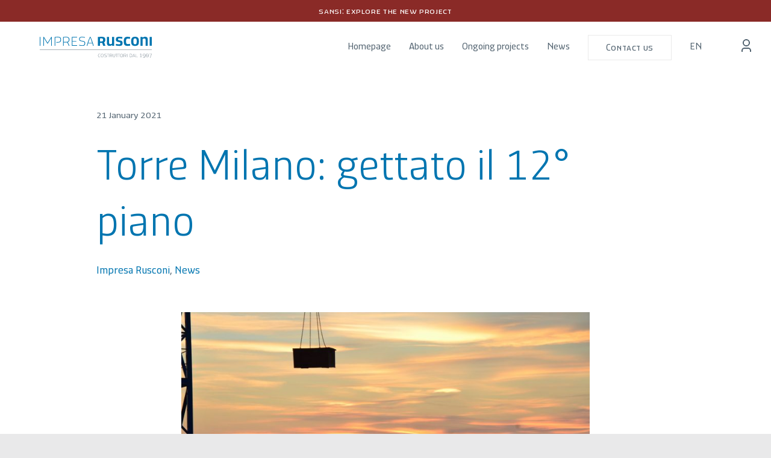

--- FILE ---
content_type: text/html; charset=UTF-8
request_url: https://www.impresarusconi.it/en/torre-milano-gettato-il-12-piano/
body_size: 24339
content:
<!DOCTYPE html>
<html class="avada-html-layout-wide avada-html-header-position-top avada-is-100-percent-template" lang="en-US" prefix="og: http://ogp.me/ns# fb: http://ogp.me/ns/fb#">
<head>
	<meta http-equiv="X-UA-Compatible" content="IE=edge" />
	<meta http-equiv="Content-Type" content="text/html; charset=utf-8"/>
	<meta name="viewport" content="width=device-width, initial-scale=1" />
	<link rel="stylesheet" href="https://use.typekit.net/snj4mgv.css"><script>localStorage.removeItem('ir_isLogged');localStorage.removeItem('ir_userData');</script>		    <script>
		        var ajax_url = 'https://www.impresarusconi.it/wp-admin/admin-ajax.php';
		    </script>
		    <meta name='robots' content='index, follow, max-image-preview:large, max-snippet:-1, max-video-preview:-1' />

	<!-- This site is optimized with the Yoast SEO plugin v26.7 - https://yoast.com/wordpress/plugins/seo/ -->
	<title>Torre Milano: gettato il 12° piano - Impresa Rusconi</title>
	<link rel="canonical" href="https://www.impresarusconi.it/torre-milano-gettato-il-12-piano/" />
	<meta property="og:locale" content="en_US" />
	<meta property="og:type" content="article" />
	<meta property="og:title" content="Torre Milano: gettato il 12° piano - Impresa Rusconi" />
	<meta property="og:url" content="https://www.impresarusconi.it/en/torre-milano-gettato-il-12-piano/" />
	<meta property="og:site_name" content="Impresa Rusconi" />
	<meta property="article:published_time" content="2021-01-21T12:47:19+00:00" />
	<meta property="article:modified_time" content="2023-04-05T12:02:40+00:00" />
	<meta property="og:image" content="https://www.impresarusconi.it/wp-content/uploads/2021/11/2566_DSC_6294-scaled.jpg" />
	<meta property="og:image:width" content="2560" />
	<meta property="og:image:height" content="1696" />
	<meta property="og:image:type" content="image/jpeg" />
	<meta name="author" content="rossana.delforno" />
	<meta name="twitter:card" content="summary_large_image" />
	<meta name="twitter:label1" content="Written by" />
	<meta name="twitter:data1" content="rossana.delforno" />
	<meta name="twitter:label2" content="Est. reading time" />
	<meta name="twitter:data2" content="3 minutes" />
	<script type="application/ld+json" class="yoast-schema-graph">{"@context":"https://schema.org","@graph":[{"@type":"Article","@id":"https://www.impresarusconi.it/en/torre-milano-gettato-il-12-piano/#article","isPartOf":{"@id":"https://www.impresarusconi.it/en/torre-milano-gettato-il-12-piano/"},"author":{"name":"rossana.delforno","@id":"https://www.impresarusconi.it/en/#/schema/person/f611b7c2bc2dac6141918c8ce7f4fe88"},"headline":"Torre Milano: gettato il 12° piano","datePublished":"2021-01-21T12:47:19+00:00","dateModified":"2023-04-05T12:02:40+00:00","mainEntityOfPage":{"@id":"https://www.impresarusconi.it/en/torre-milano-gettato-il-12-piano/"},"wordCount":646,"image":{"@id":"https://www.impresarusconi.it/en/torre-milano-gettato-il-12-piano/#primaryimage"},"thumbnailUrl":"https://www.impresarusconi.it/wp-content/uploads/2021/11/2566_DSC_6294-scaled.jpg","articleSection":["Impresa Rusconi","News"],"inLanguage":"en-US"},{"@type":"WebPage","@id":"https://www.impresarusconi.it/en/torre-milano-gettato-il-12-piano/","url":"https://www.impresarusconi.it/en/torre-milano-gettato-il-12-piano/","name":"Torre Milano: gettato il 12° piano - Impresa Rusconi","isPartOf":{"@id":"https://www.impresarusconi.it/en/#website"},"primaryImageOfPage":{"@id":"https://www.impresarusconi.it/en/torre-milano-gettato-il-12-piano/#primaryimage"},"image":{"@id":"https://www.impresarusconi.it/en/torre-milano-gettato-il-12-piano/#primaryimage"},"thumbnailUrl":"https://www.impresarusconi.it/wp-content/uploads/2021/11/2566_DSC_6294-scaled.jpg","datePublished":"2021-01-21T12:47:19+00:00","dateModified":"2023-04-05T12:02:40+00:00","author":{"@id":"https://www.impresarusconi.it/en/#/schema/person/f611b7c2bc2dac6141918c8ce7f4fe88"},"breadcrumb":{"@id":"https://www.impresarusconi.it/en/torre-milano-gettato-il-12-piano/#breadcrumb"},"inLanguage":"en-US","potentialAction":[{"@type":"ReadAction","target":["https://www.impresarusconi.it/en/torre-milano-gettato-il-12-piano/"]}]},{"@type":"ImageObject","inLanguage":"en-US","@id":"https://www.impresarusconi.it/en/torre-milano-gettato-il-12-piano/#primaryimage","url":"https://www.impresarusconi.it/wp-content/uploads/2021/11/2566_DSC_6294-scaled.jpg","contentUrl":"https://www.impresarusconi.it/wp-content/uploads/2021/11/2566_DSC_6294-scaled.jpg","width":2560,"height":1696},{"@type":"BreadcrumbList","@id":"https://www.impresarusconi.it/en/torre-milano-gettato-il-12-piano/#breadcrumb","itemListElement":[{"@type":"ListItem","position":1,"name":"Home","item":"https://www.impresarusconi.it/en/"},{"@type":"ListItem","position":2,"name":"Torre Milano: gettato il 12° piano"}]},{"@type":"WebSite","@id":"https://www.impresarusconi.it/en/#website","url":"https://www.impresarusconi.it/en/","name":"Impresa Rusconi","description":"Una questione di fiducia","potentialAction":[{"@type":"SearchAction","target":{"@type":"EntryPoint","urlTemplate":"https://www.impresarusconi.it/en/?s={search_term_string}"},"query-input":{"@type":"PropertyValueSpecification","valueRequired":true,"valueName":"search_term_string"}}],"inLanguage":"en-US"},{"@type":"Person","@id":"https://www.impresarusconi.it/en/#/schema/person/f611b7c2bc2dac6141918c8ce7f4fe88","name":"rossana.delforno","image":{"@type":"ImageObject","inLanguage":"en-US","@id":"https://www.impresarusconi.it/en/#/schema/person/image/","url":"https://secure.gravatar.com/avatar/3c5923e458edf864968cda006770cc7a0c8e388d7d9e9c893b9deb0a72858ac8?s=96&d=mm&r=g","contentUrl":"https://secure.gravatar.com/avatar/3c5923e458edf864968cda006770cc7a0c8e388d7d9e9c893b9deb0a72858ac8?s=96&d=mm&r=g","caption":"rossana.delforno"}}]}</script>
	<!-- / Yoast SEO plugin. -->


<link rel='dns-prefetch' href='//stats.wp.com' />
<link rel='dns-prefetch' href='//use.fontawesome.com' />
<link rel="alternate" type="application/rss+xml" title="Impresa Rusconi &raquo; Feed" href="https://www.impresarusconi.it/en/feed/" />
<link rel="alternate" type="application/rss+xml" title="Impresa Rusconi &raquo; Comments Feed" href="https://www.impresarusconi.it/en/comments/feed/" />
		
		
		
				<link rel="alternate" type="application/rss+xml" title="Impresa Rusconi &raquo; Torre Milano: gettato il 12° piano Comments Feed" href="https://www.impresarusconi.it/en/torre-milano-gettato-il-12-piano/feed/" />
<link rel="alternate" title="oEmbed (JSON)" type="application/json+oembed" href="https://www.impresarusconi.it/en/wp-json/oembed/1.0/embed?url=https%3A%2F%2Fwww.impresarusconi.it%2Fen%2Ftorre-milano-gettato-il-12-piano%2F" />
<link rel="alternate" title="oEmbed (XML)" type="text/xml+oembed" href="https://www.impresarusconi.it/en/wp-json/oembed/1.0/embed?url=https%3A%2F%2Fwww.impresarusconi.it%2Fen%2Ftorre-milano-gettato-il-12-piano%2F&#038;format=xml" />
					<meta name="description" content="Raggiunto il 12° piano di Torre Milano. 

Segui la nostra diretta dal cantiere per rimanere aggiornato sull&#039;avanzamento dei lavori di costruzione del nuovo progetto simbolo di Milano. 

Clicca QUI"/>
				
		<meta property="og:locale" content="en_US"/>
		<meta property="og:type" content="article"/>
		<meta property="og:site_name" content="Impresa Rusconi"/>
		<meta property="og:title" content="Torre Milano: gettato il 12° piano - Impresa Rusconi"/>
				<meta property="og:description" content="Raggiunto il 12° piano di Torre Milano. 

Segui la nostra diretta dal cantiere per rimanere aggiornato sull&#039;avanzamento dei lavori di costruzione del nuovo progetto simbolo di Milano. 

Clicca QUI"/>
				<meta property="og:url" content="https://www.impresarusconi.it/en/torre-milano-gettato-il-12-piano/"/>
										<meta property="article:published_time" content="2021-01-21T12:47:19+00:00"/>
							<meta property="article:modified_time" content="2023-04-05T12:02:40+00:00"/>
								<meta name="author" content="rossana.delforno"/>
								<meta property="og:image" content="https://www.impresarusconi.it/wp-content/uploads/2021/11/2566_DSC_6294-scaled.jpg"/>
		<meta property="og:image:width" content="2560"/>
		<meta property="og:image:height" content="1696"/>
		<meta property="og:image:type" content="image/jpeg"/>
				<style id='wp-img-auto-sizes-contain-inline-css' type='text/css'>
img:is([sizes=auto i],[sizes^="auto," i]){contain-intrinsic-size:3000px 1500px}
/*# sourceURL=wp-img-auto-sizes-contain-inline-css */
</style>
<link rel='stylesheet' id='infi-elegant-elements-css' href='https://www.impresarusconi.it/wp-content/plugins/elegant-elements-fusion-builder/assets/css/min/elegant-elements.min.css?ver=3.5.0' type='text/css' media='all' />
<link rel='stylesheet' id='infi-elegant-animations-css' href='https://www.impresarusconi.it/wp-content/plugins/elegant-elements-fusion-builder/assets/css/min/infi-css-animations.min.css?ver=3.5.0' type='text/css' media='all' />
<style id='font-awesome-svg-styles-default-inline-css' type='text/css'>
.svg-inline--fa {
  display: inline-block;
  height: 1em;
  overflow: visible;
  vertical-align: -.125em;
}
/*# sourceURL=font-awesome-svg-styles-default-inline-css */
</style>
<link rel='stylesheet' id='font-awesome-svg-styles-css' href='https://www.impresarusconi.it/wp-content/uploads/font-awesome/v5.15.4/css/svg-with-js.css' type='text/css' media='all' />
<style id='font-awesome-svg-styles-inline-css' type='text/css'>
   .wp-block-font-awesome-icon svg::before,
   .wp-rich-text-font-awesome-icon svg::before {content: unset;}
/*# sourceURL=font-awesome-svg-styles-inline-css */
</style>
<link rel='stylesheet' id='brainlead_custom_css-css' href='https://www.impresarusconi.it/wp-content/plugins/brainlead/custom.css?ver=6.9' type='text/css' media='all' />
<link rel='stylesheet' id='video_popup_main_style-css' href='https://www.impresarusconi.it/wp-content/plugins/video-popup/assets/css/videoPopup.css?ver=2.0.3' type='text/css' media='all' />
<link rel='stylesheet' id='wpml-menu-item-0-css' href='https://www.impresarusconi.it/wp-content/plugins/sitepress-multilingual-cms/templates/language-switchers/menu-item/style.min.css?ver=1' type='text/css' media='all' />
<link rel='stylesheet' id='font-awesome-official-css' href='https://use.fontawesome.com/releases/v5.15.4/css/all.css' type='text/css' media='all' integrity="sha384-DyZ88mC6Up2uqS4h/KRgHuoeGwBcD4Ng9SiP4dIRy0EXTlnuz47vAwmeGwVChigm" crossorigin="anonymous" />
<link rel='stylesheet' id='child-style-css' href='https://www.impresarusconi.it/wp-content/themes/Avada-Child-Theme/style.css?ver=6.9' type='text/css' media='all' />
<link rel='stylesheet' id='fusion-dynamic-css-css' href='https://www.impresarusconi.it/wp-content/uploads/fusion-styles/0d04f97f8ea556a23aa62dc5940a6771.min.css?ver=3.14.2' type='text/css' media='all' />
<link rel='stylesheet' id='font-awesome-official-v4shim-css' href='https://use.fontawesome.com/releases/v5.15.4/css/v4-shims.css' type='text/css' media='all' integrity="sha384-Vq76wejb3QJM4nDatBa5rUOve+9gkegsjCebvV/9fvXlGWo4HCMR4cJZjjcF6Viv" crossorigin="anonymous" />
<style id='font-awesome-official-v4shim-inline-css' type='text/css'>
@font-face {
font-family: "FontAwesome";
font-display: block;
src: url("https://use.fontawesome.com/releases/v5.15.4/webfonts/fa-brands-400.eot"),
		url("https://use.fontawesome.com/releases/v5.15.4/webfonts/fa-brands-400.eot?#iefix") format("embedded-opentype"),
		url("https://use.fontawesome.com/releases/v5.15.4/webfonts/fa-brands-400.woff2") format("woff2"),
		url("https://use.fontawesome.com/releases/v5.15.4/webfonts/fa-brands-400.woff") format("woff"),
		url("https://use.fontawesome.com/releases/v5.15.4/webfonts/fa-brands-400.ttf") format("truetype"),
		url("https://use.fontawesome.com/releases/v5.15.4/webfonts/fa-brands-400.svg#fontawesome") format("svg");
}

@font-face {
font-family: "FontAwesome";
font-display: block;
src: url("https://use.fontawesome.com/releases/v5.15.4/webfonts/fa-solid-900.eot"),
		url("https://use.fontawesome.com/releases/v5.15.4/webfonts/fa-solid-900.eot?#iefix") format("embedded-opentype"),
		url("https://use.fontawesome.com/releases/v5.15.4/webfonts/fa-solid-900.woff2") format("woff2"),
		url("https://use.fontawesome.com/releases/v5.15.4/webfonts/fa-solid-900.woff") format("woff"),
		url("https://use.fontawesome.com/releases/v5.15.4/webfonts/fa-solid-900.ttf") format("truetype"),
		url("https://use.fontawesome.com/releases/v5.15.4/webfonts/fa-solid-900.svg#fontawesome") format("svg");
}

@font-face {
font-family: "FontAwesome";
font-display: block;
src: url("https://use.fontawesome.com/releases/v5.15.4/webfonts/fa-regular-400.eot"),
		url("https://use.fontawesome.com/releases/v5.15.4/webfonts/fa-regular-400.eot?#iefix") format("embedded-opentype"),
		url("https://use.fontawesome.com/releases/v5.15.4/webfonts/fa-regular-400.woff2") format("woff2"),
		url("https://use.fontawesome.com/releases/v5.15.4/webfonts/fa-regular-400.woff") format("woff"),
		url("https://use.fontawesome.com/releases/v5.15.4/webfonts/fa-regular-400.ttf") format("truetype"),
		url("https://use.fontawesome.com/releases/v5.15.4/webfonts/fa-regular-400.svg#fontawesome") format("svg");
unicode-range: U+F004-F005,U+F007,U+F017,U+F022,U+F024,U+F02E,U+F03E,U+F044,U+F057-F059,U+F06E,U+F070,U+F075,U+F07B-F07C,U+F080,U+F086,U+F089,U+F094,U+F09D,U+F0A0,U+F0A4-F0A7,U+F0C5,U+F0C7-F0C8,U+F0E0,U+F0EB,U+F0F3,U+F0F8,U+F0FE,U+F111,U+F118-F11A,U+F11C,U+F133,U+F144,U+F146,U+F14A,U+F14D-F14E,U+F150-F152,U+F15B-F15C,U+F164-F165,U+F185-F186,U+F191-F192,U+F1AD,U+F1C1-F1C9,U+F1CD,U+F1D8,U+F1E3,U+F1EA,U+F1F6,U+F1F9,U+F20A,U+F247-F249,U+F24D,U+F254-F25B,U+F25D,U+F267,U+F271-F274,U+F279,U+F28B,U+F28D,U+F2B5-F2B6,U+F2B9,U+F2BB,U+F2BD,U+F2C1-F2C2,U+F2D0,U+F2D2,U+F2DC,U+F2ED,U+F328,U+F358-F35B,U+F3A5,U+F3D1,U+F410,U+F4AD;
}
/*# sourceURL=font-awesome-official-v4shim-inline-css */
</style>
<script type="text/javascript" id="wpml-cookie-js-extra">
/* <![CDATA[ */
var wpml_cookies = {"wp-wpml_current_language":{"value":"en","expires":1,"path":"/"}};
var wpml_cookies = {"wp-wpml_current_language":{"value":"en","expires":1,"path":"/"}};
//# sourceURL=wpml-cookie-js-extra
/* ]]> */
</script>
<script type="text/javascript" src="https://www.impresarusconi.it/wp-content/plugins/sitepress-multilingual-cms/res/js/cookies/language-cookie.js?ver=486900" id="wpml-cookie-js" defer="defer" data-wp-strategy="defer"></script>
<script type="text/javascript" src="https://www.impresarusconi.it/wp-includes/js/jquery/jquery.min.js?ver=3.7.1" id="jquery-core-js"></script>
<script type="text/javascript" src="https://www.impresarusconi.it/wp-content/plugins/sticky-menu-or-anything-on-scroll/assets/js/jq-sticky-anything.min.js?ver=2.1.1" id="stickyAnythingLib-js"></script>
<script type="text/javascript" id="video_popup_main_modal-js-extra">
/* <![CDATA[ */
var theVideoPopupGeneralOptions = {"wrap_close":"false","no_cookie":"false","debug":"0"};
//# sourceURL=video_popup_main_modal-js-extra
/* ]]> */
</script>
<script type="text/javascript" src="https://www.impresarusconi.it/wp-content/plugins/video-popup/assets/js/videoPopup.js?ver=2.0.3" id="video_popup_main_modal-js"></script>
<script type="text/javascript" src="https://www.impresarusconi.it/wp-content/plugins/wp-multi-store-locator/assets/js/my_custom_script.js?ver=1" id="my-custom-script-js"></script>
<link rel="https://api.w.org/" href="https://www.impresarusconi.it/en/wp-json/" /><link rel="alternate" title="JSON" type="application/json" href="https://www.impresarusconi.it/en/wp-json/wp/v2/posts/9667" /><link rel="EditURI" type="application/rsd+xml" title="RSD" href="https://www.impresarusconi.it/xmlrpc.php?rsd" />
<meta name="generator" content="WordPress 6.9" />
<link rel='shortlink' href='https://www.impresarusconi.it/en/?p=9667' />
<meta name="generator" content="WPML ver:4.8.6 stt:1,27;" />
<!-- start Simple Custom CSS and JS -->
<script type="text/javascript">
jQuery(document).ready(function( $ ){
	$('[name="miniloginform"]').on('submit', function(evt) {
		const username = $('#user').val()
		const password = $('#pass').val()
		$.ajax({
			url: "https://www.impresarusconi.it/rusconi/public/api/login_client",
			async: false,
			type: "POST",
			data: {
				email: username,
				password: password
			},
			dataType: "json",
			success: function (resp) {
				if (resp.status == 'OK') {
					delete resp.data.password
					success = true;
					evt.preventDefault()
					$("<form>")
						.css({ "opacity" : 0, "pointer-events": "none", "position": "absolute" })
						.attr("method", "post")
						.attr("action", "https://impresarusconi.it/rusconi/public/api/sso_user_login?return=" + encodeURIComponent(location.href))
						.append($("<input>").attr("name", "email").val(username))
						.append($("<input>").attr("name", "password").val(password))
						.appendTo(document.body)
						.submit();
				}
				if(resp.status != 'OK'){
					evt.preventDefault()

					var redirect = '/';

					var data = {
						log: username,
						pwd: password,
						redirect_to: redirect
					}

					$.ajax({
						url: '/wp-login.php',
						data: data,
						type: 'POST',
						dataType: 'json',
						success: function( result ) {
							if (result.success == 1) {
								alert("Ok!");
							} else {
								alert("Not Ok!");
							}
						},
						error: function (result) {
							if (result.responseText.indexOf('Credenziali non valide') == 20665) {
								location.href = '/login?login=failed'
							} else {
								location.href = '/wp-admin/'
							}
						}
			});

				}
			}
		})
	})
	$('[name="standardLoginForm"]').on('submit', function (evt) {
		const username = $('#user').val()
		const password = $('#pass').val()
		$.ajax({
			url: "https://www.impresarusconi.it/rusconi/public/api/login_client",
			async: false,
			type: "POST",
			data: {
				email: username,
				password: password
			},
			dataType: "json",
			success: function (resp) {
				if (resp.status == 'OK') {
					delete resp.data.password
					success = true;
					evt.preventDefault()
					$("<form>")
						.css({ "opacity" : 0, "pointer-events": "none", "position": "absolute" })
						.attr("method", "post")
						.attr("action", "https://impresarusconi.it/rusconi/public/api/sso_user_login?return=" + encodeURIComponent('https://'+location.host+(LINGUA_ATTUALE=="en"?"/en":"")+'/my-account/'))
						.append($("<input>").attr("name", "email").val(username))
						.append($("<input>").attr("name", "password").val(password))
						.appendTo(document.body)
						.submit();
				}
				if(resp.status != 'OK'){
					evt.preventDefault()

					var redirect = '/';

					var data = {
						log: username,
						pwd: password,
						redirect_to: redirect
					}

					$.ajax({
						url: '/wp-login.php',
						data: data,
						type: 'POST',
						dataType: 'json',
						success: function( result ) {
							if (result.success == 1) {
								alert("Ok!");
							} else {
								alert("Not Ok!");
							}
						},
						error: function (result) {
							if (result.responseText.indexOf('Credenziali non valide') == 20665) {
								location.href = '/login?login=failed'
							} else {
								location.href = '/wp-admin/'
							}
						}
			});

				}
			}
		})
	})
	
	if ($('body').hasClass('page-id-26') || $('body').hasClass('page-id-9818')) {
		let userData = localStorage.ir_userData ? JSON.parse(localStorage.ir_userData) : false
		
		if (!userData) {
			location.href = '/login'
			return false
		}
		
		if($('body').hasClass('page-id-9818')) {
			$('.ir-user-name h1').text('Hi ' + userData.firstname)
		} else {
			$('.ir-user-name h1').text('Ciao ' + userData.firstname)
		}
		$('.ir-firstname .title-heading-left').html('<p>' + userData.firstname + '</p>')
		$('.ir-lastname .title-heading-left').html('<p>' + userData.lastname + '</p>')
		$('.ir-phone .title-heading-left').html('<p>' + userData.contact + '</p>')    
		$('.ir-email .title-heading-left').html('<p class="truncate">' + userData.email + '</p>') 
		if($('body').hasClass('page-id-9818')) {
			$('.ir-password .title-heading-left').html('<p> Updated on ' + new Date(userData.updated_at).toLocaleString('en-US', {hour12: false}).slice(0,10).replace(',', '') + '</p>')
		} else {
			$('.ir-password .title-heading-left').html('<p> Aggiornata il ' + new Date(userData.updated_at).toLocaleString('en-US', {hour12: false}).slice(0,10).replace(',', '') + '</p>')
		}

	}
	
	$('.logout').on('click', function (evt) {
		location.href = 'https://impresarusconi.it/rusconi/public/api/sso_user_logout?return='+encodeURIComponent('https://'+location.host+'/login')
	 })
});</script>
<!-- end Simple Custom CSS and JS -->
<!-- start Simple Custom CSS and JS -->
<script type="text/javascript">
jQuery(document).ready(function( $ ){
    var interventi = [
      'interventi/vivi-montecatini/',
      'novampere/',
      'interventi-storici/',
      'interventi-storici/',
    ]
    
    for (var index in interventi) {
      if (location.href.indexOf(interventi[index]) !== -1) {
            $('#menu-item-3259').addClass('current-menu-item')
      }
    }
  
  if ($(document.body).hasClass('single-post') || $(document.body).hasClass('page-id-19') || $(document.body).hasClass('category')) {
    $('#menu-item-3260').addClass('current-menu-item')
  }
});
</script>
<!-- end Simple Custom CSS and JS -->
<script>const LINGUA_ATTUALE="en"</script>	<style>img#wpstats{display:none}</style>
		<meta name="google-site-verification" content="rn0I_7LvDw_lZGXxJMRaMjFvKHTcHKUDibNE_MeegVo" />

<!-- Google Tag Manager -->
<script>(function(w,d,s,l,i){w[l]=w[l]||[];w[l].push({'gtm.start':
new Date().getTime(),event:'gtm.js'});var f=d.getElementsByTagName(s)[0],
j=d.createElement(s),dl=l!='dataLayer'?'&l='+l:'';j.async=true;j.src=
'https://www.googletagmanager.com/gtm.js?id='+i+dl;f.parentNode.insertBefore(j,f);
})(window,document,'script','dataLayer','GTM-MR4SL68');</script>
<!-- End Google Tag Manager -->
<style type="text/css" id="css-fb-visibility">@media screen and (max-width: 640px){.fusion-no-small-visibility{display:none !important;}body .sm-text-align-center{text-align:center !important;}body .sm-text-align-left{text-align:left !important;}body .sm-text-align-right{text-align:right !important;}body .sm-text-align-justify{text-align:justify !important;}body .sm-flex-align-center{justify-content:center !important;}body .sm-flex-align-flex-start{justify-content:flex-start !important;}body .sm-flex-align-flex-end{justify-content:flex-end !important;}body .sm-mx-auto{margin-left:auto !important;margin-right:auto !important;}body .sm-ml-auto{margin-left:auto !important;}body .sm-mr-auto{margin-right:auto !important;}body .fusion-absolute-position-small{position:absolute;width:100%;}.awb-sticky.awb-sticky-small{ position: sticky; top: var(--awb-sticky-offset,0); }}@media screen and (min-width: 641px) and (max-width: 1024px){.fusion-no-medium-visibility{display:none !important;}body .md-text-align-center{text-align:center !important;}body .md-text-align-left{text-align:left !important;}body .md-text-align-right{text-align:right !important;}body .md-text-align-justify{text-align:justify !important;}body .md-flex-align-center{justify-content:center !important;}body .md-flex-align-flex-start{justify-content:flex-start !important;}body .md-flex-align-flex-end{justify-content:flex-end !important;}body .md-mx-auto{margin-left:auto !important;margin-right:auto !important;}body .md-ml-auto{margin-left:auto !important;}body .md-mr-auto{margin-right:auto !important;}body .fusion-absolute-position-medium{position:absolute;width:100%;}.awb-sticky.awb-sticky-medium{ position: sticky; top: var(--awb-sticky-offset,0); }}@media screen and (min-width: 1025px){.fusion-no-large-visibility{display:none !important;}body .lg-text-align-center{text-align:center !important;}body .lg-text-align-left{text-align:left !important;}body .lg-text-align-right{text-align:right !important;}body .lg-text-align-justify{text-align:justify !important;}body .lg-flex-align-center{justify-content:center !important;}body .lg-flex-align-flex-start{justify-content:flex-start !important;}body .lg-flex-align-flex-end{justify-content:flex-end !important;}body .lg-mx-auto{margin-left:auto !important;margin-right:auto !important;}body .lg-ml-auto{margin-left:auto !important;}body .lg-mr-auto{margin-right:auto !important;}body .fusion-absolute-position-large{position:absolute;width:100%;}.awb-sticky.awb-sticky-large{ position: sticky; top: var(--awb-sticky-offset,0); }}</style><link rel="icon" href="https://www.impresarusconi.it/wp-content/uploads/2021/12/favicon.bmp" sizes="32x32" />
<link rel="icon" href="https://www.impresarusconi.it/wp-content/uploads/2021/12/favicon.bmp" sizes="192x192" />
<link rel="apple-touch-icon" href="https://www.impresarusconi.it/wp-content/uploads/2021/12/favicon.bmp" />
<meta name="msapplication-TileImage" content="https://www.impresarusconi.it/wp-content/uploads/2021/12/favicon.bmp" />
		<script type="text/javascript">
			var doc = document.documentElement;
			doc.setAttribute( 'data-useragent', navigator.userAgent );
		</script>
		<style type="text/css" id="fusion-builder-template-header-css">@media only screen and (max-width: 640px){
#boxed-wrapper #wrapper {
	overflow-x: visible !important;
}
}</style><style type="text/css" id="fusion-builder-template-page_title_bar-css">.fusion-page-title-bar img,
.fusion-page-title-bar .fusion-imageframe  {
   width: 100%;
   height: auto;
}</style><style type="text/css" id="fusion-builder-template-content-css">main .fusion-fullwidth {
   padding-left: 5px !important;
   padding-right: 5px !important;
}
main .fusion-image-carousel,
main .fusion-imageframe img:not( #cta-contatto img )  {
   padding-left: 50px;
   padding-right: 50px;
   margin-top: 54px;
   margin-bottom: 74px;
}
main #cta-contatto {
   padding-top: 0px !important;
   padding-bottom: 0px !important;
}
.fusion-footer .fusion-fullwidth {
   padding-top: 63px !important;
}

@media only screen and (max-width: 810px) {
main .fusion-fullwidth {
  padding-left: 40px !important;
  padding-right: 40px !important;
}
main .fusion-image-carousel,
main .fusion-imageframe img {
   padding-left: 0px;
   padding-right: 0px;
   margin-top: 54px;
   margin-bottom: 74px;
}
}

@media only screen and (max-width: 640px){
main .fusion-fullwidth {
  padding-left: 20px !important;
  padding-right: 20px !important;
}
}</style><style type="text/css" id="fusion-builder-template-footer-css">.copyright {
font-weight: 100!important;
}
#social_links {
text-align: right;
}
#social_links img {
    margin: 0;
}
#social_links div {
    display: inline-block;
    margin: 0 11px;
}

@media only screen and (max-width: 810px) {
#social_links {
    text-align: center;
}
}</style>
	<!-- Start cookieyes banner --> <script id="cookieyes" type="text/javascript" src="https://cdn-cookieyes.com/client_data/2ab323c40cfe8edbe75d2de4/script.js"></script> <!-- End cookieyes banner --><style id='global-styles-inline-css' type='text/css'>
:root{--wp--preset--aspect-ratio--square: 1;--wp--preset--aspect-ratio--4-3: 4/3;--wp--preset--aspect-ratio--3-4: 3/4;--wp--preset--aspect-ratio--3-2: 3/2;--wp--preset--aspect-ratio--2-3: 2/3;--wp--preset--aspect-ratio--16-9: 16/9;--wp--preset--aspect-ratio--9-16: 9/16;--wp--preset--color--black: #000000;--wp--preset--color--cyan-bluish-gray: #abb8c3;--wp--preset--color--white: #ffffff;--wp--preset--color--pale-pink: #f78da7;--wp--preset--color--vivid-red: #cf2e2e;--wp--preset--color--luminous-vivid-orange: #ff6900;--wp--preset--color--luminous-vivid-amber: #fcb900;--wp--preset--color--light-green-cyan: #7bdcb5;--wp--preset--color--vivid-green-cyan: #00d084;--wp--preset--color--pale-cyan-blue: #8ed1fc;--wp--preset--color--vivid-cyan-blue: #0693e3;--wp--preset--color--vivid-purple: #9b51e0;--wp--preset--color--awb-color-1: #ffffff;--wp--preset--color--awb-color-2: #fafafa;--wp--preset--color--awb-color-3: #f9f9fb;--wp--preset--color--awb-color-4: #e2e2e2;--wp--preset--color--awb-color-5: #0075b0;--wp--preset--color--awb-color-6: #51626f;--wp--preset--color--awb-color-7: #212934;--wp--preset--color--awb-color-8: #181b20;--wp--preset--color--awb-color-custom-10: #65bc7b;--wp--preset--color--awb-color-custom-11: rgba(40,45,51,0.1);--wp--preset--color--awb-color-custom-12: #656a70;--wp--preset--color--awb-color-custom-13: #4a4e57;--wp--preset--color--awb-color-custom-14: #f2f3f5;--wp--preset--color--awb-color-custom-15: #333333;--wp--preset--color--awb-color-custom-16: #e5e5e5;--wp--preset--color--awb-color-custom-17: #747474;--wp--preset--color--awb-color-custom-18: rgba(250,250,250,0.8);--wp--preset--gradient--vivid-cyan-blue-to-vivid-purple: linear-gradient(135deg,rgb(6,147,227) 0%,rgb(155,81,224) 100%);--wp--preset--gradient--light-green-cyan-to-vivid-green-cyan: linear-gradient(135deg,rgb(122,220,180) 0%,rgb(0,208,130) 100%);--wp--preset--gradient--luminous-vivid-amber-to-luminous-vivid-orange: linear-gradient(135deg,rgb(252,185,0) 0%,rgb(255,105,0) 100%);--wp--preset--gradient--luminous-vivid-orange-to-vivid-red: linear-gradient(135deg,rgb(255,105,0) 0%,rgb(207,46,46) 100%);--wp--preset--gradient--very-light-gray-to-cyan-bluish-gray: linear-gradient(135deg,rgb(238,238,238) 0%,rgb(169,184,195) 100%);--wp--preset--gradient--cool-to-warm-spectrum: linear-gradient(135deg,rgb(74,234,220) 0%,rgb(151,120,209) 20%,rgb(207,42,186) 40%,rgb(238,44,130) 60%,rgb(251,105,98) 80%,rgb(254,248,76) 100%);--wp--preset--gradient--blush-light-purple: linear-gradient(135deg,rgb(255,206,236) 0%,rgb(152,150,240) 100%);--wp--preset--gradient--blush-bordeaux: linear-gradient(135deg,rgb(254,205,165) 0%,rgb(254,45,45) 50%,rgb(107,0,62) 100%);--wp--preset--gradient--luminous-dusk: linear-gradient(135deg,rgb(255,203,112) 0%,rgb(199,81,192) 50%,rgb(65,88,208) 100%);--wp--preset--gradient--pale-ocean: linear-gradient(135deg,rgb(255,245,203) 0%,rgb(182,227,212) 50%,rgb(51,167,181) 100%);--wp--preset--gradient--electric-grass: linear-gradient(135deg,rgb(202,248,128) 0%,rgb(113,206,126) 100%);--wp--preset--gradient--midnight: linear-gradient(135deg,rgb(2,3,129) 0%,rgb(40,116,252) 100%);--wp--preset--font-size--small: 13.5px;--wp--preset--font-size--medium: 20px;--wp--preset--font-size--large: 27px;--wp--preset--font-size--x-large: 42px;--wp--preset--font-size--normal: 18px;--wp--preset--font-size--xlarge: 36px;--wp--preset--font-size--huge: 54px;--wp--preset--spacing--20: 0.44rem;--wp--preset--spacing--30: 0.67rem;--wp--preset--spacing--40: 1rem;--wp--preset--spacing--50: 1.5rem;--wp--preset--spacing--60: 2.25rem;--wp--preset--spacing--70: 3.38rem;--wp--preset--spacing--80: 5.06rem;--wp--preset--shadow--natural: 6px 6px 9px rgba(0, 0, 0, 0.2);--wp--preset--shadow--deep: 12px 12px 50px rgba(0, 0, 0, 0.4);--wp--preset--shadow--sharp: 6px 6px 0px rgba(0, 0, 0, 0.2);--wp--preset--shadow--outlined: 6px 6px 0px -3px rgb(255, 255, 255), 6px 6px rgb(0, 0, 0);--wp--preset--shadow--crisp: 6px 6px 0px rgb(0, 0, 0);}:where(.is-layout-flex){gap: 0.5em;}:where(.is-layout-grid){gap: 0.5em;}body .is-layout-flex{display: flex;}.is-layout-flex{flex-wrap: wrap;align-items: center;}.is-layout-flex > :is(*, div){margin: 0;}body .is-layout-grid{display: grid;}.is-layout-grid > :is(*, div){margin: 0;}:where(.wp-block-columns.is-layout-flex){gap: 2em;}:where(.wp-block-columns.is-layout-grid){gap: 2em;}:where(.wp-block-post-template.is-layout-flex){gap: 1.25em;}:where(.wp-block-post-template.is-layout-grid){gap: 1.25em;}.has-black-color{color: var(--wp--preset--color--black) !important;}.has-cyan-bluish-gray-color{color: var(--wp--preset--color--cyan-bluish-gray) !important;}.has-white-color{color: var(--wp--preset--color--white) !important;}.has-pale-pink-color{color: var(--wp--preset--color--pale-pink) !important;}.has-vivid-red-color{color: var(--wp--preset--color--vivid-red) !important;}.has-luminous-vivid-orange-color{color: var(--wp--preset--color--luminous-vivid-orange) !important;}.has-luminous-vivid-amber-color{color: var(--wp--preset--color--luminous-vivid-amber) !important;}.has-light-green-cyan-color{color: var(--wp--preset--color--light-green-cyan) !important;}.has-vivid-green-cyan-color{color: var(--wp--preset--color--vivid-green-cyan) !important;}.has-pale-cyan-blue-color{color: var(--wp--preset--color--pale-cyan-blue) !important;}.has-vivid-cyan-blue-color{color: var(--wp--preset--color--vivid-cyan-blue) !important;}.has-vivid-purple-color{color: var(--wp--preset--color--vivid-purple) !important;}.has-black-background-color{background-color: var(--wp--preset--color--black) !important;}.has-cyan-bluish-gray-background-color{background-color: var(--wp--preset--color--cyan-bluish-gray) !important;}.has-white-background-color{background-color: var(--wp--preset--color--white) !important;}.has-pale-pink-background-color{background-color: var(--wp--preset--color--pale-pink) !important;}.has-vivid-red-background-color{background-color: var(--wp--preset--color--vivid-red) !important;}.has-luminous-vivid-orange-background-color{background-color: var(--wp--preset--color--luminous-vivid-orange) !important;}.has-luminous-vivid-amber-background-color{background-color: var(--wp--preset--color--luminous-vivid-amber) !important;}.has-light-green-cyan-background-color{background-color: var(--wp--preset--color--light-green-cyan) !important;}.has-vivid-green-cyan-background-color{background-color: var(--wp--preset--color--vivid-green-cyan) !important;}.has-pale-cyan-blue-background-color{background-color: var(--wp--preset--color--pale-cyan-blue) !important;}.has-vivid-cyan-blue-background-color{background-color: var(--wp--preset--color--vivid-cyan-blue) !important;}.has-vivid-purple-background-color{background-color: var(--wp--preset--color--vivid-purple) !important;}.has-black-border-color{border-color: var(--wp--preset--color--black) !important;}.has-cyan-bluish-gray-border-color{border-color: var(--wp--preset--color--cyan-bluish-gray) !important;}.has-white-border-color{border-color: var(--wp--preset--color--white) !important;}.has-pale-pink-border-color{border-color: var(--wp--preset--color--pale-pink) !important;}.has-vivid-red-border-color{border-color: var(--wp--preset--color--vivid-red) !important;}.has-luminous-vivid-orange-border-color{border-color: var(--wp--preset--color--luminous-vivid-orange) !important;}.has-luminous-vivid-amber-border-color{border-color: var(--wp--preset--color--luminous-vivid-amber) !important;}.has-light-green-cyan-border-color{border-color: var(--wp--preset--color--light-green-cyan) !important;}.has-vivid-green-cyan-border-color{border-color: var(--wp--preset--color--vivid-green-cyan) !important;}.has-pale-cyan-blue-border-color{border-color: var(--wp--preset--color--pale-cyan-blue) !important;}.has-vivid-cyan-blue-border-color{border-color: var(--wp--preset--color--vivid-cyan-blue) !important;}.has-vivid-purple-border-color{border-color: var(--wp--preset--color--vivid-purple) !important;}.has-vivid-cyan-blue-to-vivid-purple-gradient-background{background: var(--wp--preset--gradient--vivid-cyan-blue-to-vivid-purple) !important;}.has-light-green-cyan-to-vivid-green-cyan-gradient-background{background: var(--wp--preset--gradient--light-green-cyan-to-vivid-green-cyan) !important;}.has-luminous-vivid-amber-to-luminous-vivid-orange-gradient-background{background: var(--wp--preset--gradient--luminous-vivid-amber-to-luminous-vivid-orange) !important;}.has-luminous-vivid-orange-to-vivid-red-gradient-background{background: var(--wp--preset--gradient--luminous-vivid-orange-to-vivid-red) !important;}.has-very-light-gray-to-cyan-bluish-gray-gradient-background{background: var(--wp--preset--gradient--very-light-gray-to-cyan-bluish-gray) !important;}.has-cool-to-warm-spectrum-gradient-background{background: var(--wp--preset--gradient--cool-to-warm-spectrum) !important;}.has-blush-light-purple-gradient-background{background: var(--wp--preset--gradient--blush-light-purple) !important;}.has-blush-bordeaux-gradient-background{background: var(--wp--preset--gradient--blush-bordeaux) !important;}.has-luminous-dusk-gradient-background{background: var(--wp--preset--gradient--luminous-dusk) !important;}.has-pale-ocean-gradient-background{background: var(--wp--preset--gradient--pale-ocean) !important;}.has-electric-grass-gradient-background{background: var(--wp--preset--gradient--electric-grass) !important;}.has-midnight-gradient-background{background: var(--wp--preset--gradient--midnight) !important;}.has-small-font-size{font-size: var(--wp--preset--font-size--small) !important;}.has-medium-font-size{font-size: var(--wp--preset--font-size--medium) !important;}.has-large-font-size{font-size: var(--wp--preset--font-size--large) !important;}.has-x-large-font-size{font-size: var(--wp--preset--font-size--x-large) !important;}
/*# sourceURL=global-styles-inline-css */
</style>
</head>

<body class="wp-singular post-template-default single single-post postid-9667 single-format-standard wp-theme-Avada wp-child-theme-Avada-Child-Theme fusion-image-hovers fusion-pagination-sizing fusion-button_type-flat fusion-button_span-no fusion-button_gradient-linear avada-image-rollover-circle-no avada-image-rollover-yes avada-image-rollover-direction-fade fusion-body ltr fusion-sticky-header no-tablet-sticky-header no-mobile-sticky-header no-mobile-slidingbar no-mobile-totop fusion-disable-outline fusion-sub-menu-fade mobile-logo-pos-left layout-wide-mode avada-has-boxed-modal-shadow- layout-scroll-offset-full avada-has-zero-margin-offset-top fusion-top-header menu-text-align-center mobile-menu-design-flyout fusion-show-pagination-text fusion-header-layout-v1 avada-responsive avada-footer-fx-none avada-menu-highlight-style-textcolor fusion-search-form-clean fusion-main-menu-search-dropdown fusion-avatar-circle avada-dropdown-styles avada-blog-layout-grid avada-blog-archive-layout-grid avada-header-shadow-no avada-menu-icon-position-left avada-has-megamenu-shadow avada-has-header-100-width avada-has-pagetitle-bg-full avada-has-breadcrumb-mobile-hidden avada-has-titlebar-hide avada-social-full-transparent avada-has-transparent-timeline_color avada-has-pagination-width_height avada-flyout-menu-direction-fade avada-ec-views-v1" data-awb-post-id="9667">
	<!-- Google Tag Manager (noscript) -->
<noscript><iframe src="https://www.googletagmanager.com/ns.html?id=GTM-MR4SL68"
height="0" width="0" style="display:none;visibility:hidden"></iframe></noscript>
<!-- End Google Tag Manager (noscript) -->
	<a class="skip-link screen-reader-text" href="#content">Skip to content</a>

	<div id="boxed-wrapper">
		
		<div id="wrapper" class="fusion-wrapper">
			<div id="home" style="position:relative;top:-1px;"></div>
												<div class="fusion-tb-header"><section class="fusion-fullwidth fullwidth-box fusion-builder-row-1 fusion-flex-container has-pattern-background has-mask-background hundred-percent-fullwidth non-hundred-percent-height-scrolling gradient-container-1 fusion-custom-z-index" style="--awb-border-radius-top-left:0px;--awb-border-radius-top-right:0px;--awb-border-radius-bottom-right:0px;--awb-border-radius-bottom-left:0px;--awb-z-index:9999;--awb-padding-top:6px;--awb-padding-bottom:6px;--awb-background-color:#8a2a27;--awb-flex-wrap:wrap;" id="top-bar" ><div class="fusion-builder-row fusion-row fusion-flex-align-items-center fusion-flex-justify-content-center fusion-flex-content-wrap" style="width:104% !important;max-width:104% !important;margin-left: calc(-4% / 2 );margin-right: calc(-4% / 2 );"><div class="fusion-layout-column fusion_builder_column fusion-builder-column-0 fusion_builder_column_1_1 1_1 fusion-flex-column fusion-column-inner-bg-wrapper gradient-column-1" style="--awb-inner-bg-size:cover;--awb-width-large:100%;--awb-margin-top-large:0px;--awb-spacing-right-large:1.92%;--awb-margin-bottom-large:0px;--awb-spacing-left-large:1.92%;--awb-width-medium:100%;--awb-order-medium:0;--awb-spacing-right-medium:1.92%;--awb-spacing-left-medium:1.92%;--awb-width-small:100%;--awb-order-small:0;--awb-spacing-right-small:1.92%;--awb-spacing-left-small:1.92%;" data-scroll-devices="small-visibility,medium-visibility,large-visibility"><span class="fusion-column-inner-bg hover-type-none"><a class="fusion-column-anchor" href="https://www.sansimilano.it/en/" rel="noopener noreferrer" target="_blank"><span class="fusion-column-inner-bg-image"></span></a></span><div class="fusion-column-wrapper fusion-column-has-shadow fusion-flex-justify-content-flex-start fusion-content-layout-column"><div class="fusion-text fusion-text-1 fusion-text-no-margin small-caps" style="--awb-content-alignment:center;--awb-font-size:16px;--awb-line-height:24px;--awb-letter-spacing:0.04em;--awb-text-transform:none;--awb-text-color:#ffffff;--awb-margin-top:0px;--awb-margin-bottom:0px;--awb-text-font-family:&quot;Dic Sans Book&quot;;--awb-text-font-style:normal;--awb-text-font-weight:400;"><p>sansi: explore the new project</p>
</div></div></div></div></section><header class="fusion-fullwidth fullwidth-box fusion-builder-row-3 fusion-flex-container nonhundred-percent-fullwidth non-hundred-percent-height-scrolling gradient-container-1 fusion-sticky-container fusion-custom-z-index" style="--awb-border-radius-top-left:0px;--awb-border-radius-top-right:0px;--awb-border-radius-bottom-right:0px;--awb-border-radius-bottom-left:0px;--awb-z-index:9999;--awb-padding-top:0px;--awb-padding-right:82px;--awb-padding-bottom:0px;--awb-padding-left:61px;--awb-padding-right-medium:24px;--awb-padding-left-medium:24px;--awb-padding-top-small:12px;--awb-padding-right-small:20px;--awb-padding-bottom-small:12px;--awb-padding-left-small:20px;--awb-background-color:#ffffff;--awb-sticky-background-color:#ffffff !important;--awb-flex-wrap:wrap;" id="main-nav" data-transition-offset="0" data-scroll-offset="500" data-sticky-small-visibility="1" data-sticky-medium-visibility="1" data-sticky-large-visibility="1" ><div class="fusion-builder-row fusion-row fusion-flex-align-items-center fusion-flex-justify-content-space-around fusion-flex-content-wrap" style="max-width:1206.4px;margin-left: calc(-4% / 2 );margin-right: calc(-4% / 2 );"><div class="fusion-layout-column fusion_builder_column fusion-builder-column-6 fusion_builder_column_1_3 1_3 fusion-flex-column fusion-flex-align-self-center" style="--awb-bg-size:cover;--awb-width-large:33.333333333333%;--awb-margin-top-large:0px;--awb-spacing-right-large:5.76%;--awb-margin-bottom-large:0px;--awb-spacing-left-large:5.76%;--awb-width-medium:33.333333333333%;--awb-order-medium:0;--awb-spacing-right-medium:5.76%;--awb-spacing-left-medium:5.76%;--awb-width-small:48.333%;--awb-order-small:0;--awb-spacing-right-small:3.9724411892496%;--awb-spacing-left-small:3.9724411892496%;"><div class="fusion-column-wrapper fusion-column-has-shadow fusion-flex-justify-content-center fusion-content-layout-column"><div class="fusion-image-element md-text-align-center sm-text-align-center" style="--awb-margin-top:11px;--awb-margin-bottom:10px;--awb-max-width:186px;--awb-caption-title-font-family:var(--h2_typography-font-family);--awb-caption-title-font-weight:var(--h2_typography-font-weight);--awb-caption-title-font-style:var(--h2_typography-font-style);--awb-caption-title-size:var(--h2_typography-font-size);--awb-caption-title-transform:var(--h2_typography-text-transform);--awb-caption-title-line-height:var(--h2_typography-line-height);--awb-caption-title-letter-spacing:var(--h2_typography-letter-spacing);"><span class=" fusion-imageframe imageframe-none imageframe-4 hover-type-none"><a class="fusion-no-lightbox" href="https://www.impresarusconi.it/en/" target="_self" aria-label="IRC logo"><img decoding="async" width="186" height="36" alt="Avada Interior Design" src="https://www.impresarusconi.it/wp-content/uploads//2021/10/IRC-logo.svg" class="img-responsive wp-image-9241 disable-lazyload"/></a></span></div></div></div><div class="fusion-layout-column fusion_builder_column fusion-builder-column-7 fusion-flex-column fusion-flex-align-self-flex-start" style="--awb-bg-size:cover;--awb-width-large:62.667%;--awb-margin-top-large:0px;--awb-spacing-right-large:3.0638134903538%;--awb-margin-bottom-large:0px;--awb-spacing-left-large:3.0638134903538%;--awb-width-medium:57.34%;--awb-order-medium:0;--awb-margin-top-medium:21px;--awb-spacing-right-medium:3.3484478549006%;--awb-spacing-left-medium:3.3484478549006%;--awb-width-small:43.333%;--awb-order-small:0;--awb-margin-top-small:5px;--awb-spacing-right-small:0%;--awb-spacing-left-small:4.4308033138716%;"><div class="fusion-column-wrapper fusion-column-has-shadow fusion-flex-justify-content-center fusion-content-layout-column"><nav class="awb-menu awb-menu_row awb-menu_em-hover mobile-mode-collapse-to-button awb-menu_icons-left awb-menu_dc-no mobile-trigger-fullwidth-off awb-menu_mobile-toggle awb-menu_indent-center mobile-size-full-absolute loading mega-menu-loading awb-menu_desktop awb-menu_dropdown awb-menu_expand-left awb-menu_transition-fade" style="--awb-text-transform:none;--awb-min-height:84px;--awb-gap:30px;--awb-align-items:center;--awb-justify-content:flex-end;--awb-items-padding-top:30px;--awb-items-padding-bottom:30px;--awb-border-bottom:3px;--awb-color:#51626f;--awb-active-color:#0075b0;--awb-active-border-bottom:3px;--awb-submenu-text-transform:none;--awb-icons-color:#51626f;--awb-icons-hover-color:#0075b0;--awb-main-justify-content:flex-start;--awb-mobile-nav-button-align-hor:flex-end;--awb-mobile-active-color:var(--awb-color5);--awb-mobile-justify:center;--awb-mobile-caret-left:auto;--awb-mobile-caret-right:0;--awb-fusion-font-family-typography:inherit;--awb-fusion-font-style-typography:normal;--awb-fusion-font-weight-typography:400;--awb-fusion-font-family-submenu-typography:inherit;--awb-fusion-font-style-submenu-typography:normal;--awb-fusion-font-weight-submenu-typography:400;--awb-fusion-font-family-mobile-typography:inherit;--awb-fusion-font-style-mobile-typography:normal;--awb-fusion-font-weight-mobile-typography:400;" aria-label="Interior Design Main Menu - EN" data-breakpoint="1024" data-count="1" data-transition-type="fade" data-transition-time="300" data-expand="left"><button type="button" class="awb-menu__m-toggle awb-menu__m-toggle_no-text" aria-expanded="false" aria-controls="menu-interior-design-main-menu"><span class="awb-menu__m-toggle-inner"><span class="collapsed-nav-text"><span class="screen-reader-text">Toggle Navigation</span></span><span class="awb-menu__m-collapse-icon awb-menu__m-collapse-icon_no-text"><span class="awb-menu__m-collapse-icon-open awb-menu__m-collapse-icon-open_no-text fa-bars fas"></span><span class="awb-menu__m-collapse-icon-close awb-menu__m-collapse-icon-close_no-text fa-times fas"></span></span></span></button><ul id="menu-interior-design-main-menu-en-1" class="fusion-menu awb-menu__main-ul awb-menu__main-ul_row"><li   class="menu-item menu-item-type-post_type menu-item-object-page menu-item-home menu-item-10230 awb-menu__li awb-menu__main-li awb-menu__main-li_regular"  data-item-id="10230"><span class="awb-menu__main-background-default awb-menu__main-background-default_fade"></span><span class="awb-menu__main-background-active awb-menu__main-background-active_fade"></span><a  href="https://www.impresarusconi.it/en/" class="awb-menu__main-a awb-menu__main-a_regular"><span class="menu-text">Homepage</span></a></li><li   class="menu-item menu-item-type-post_type menu-item-object-page menu-item-10231 awb-menu__li awb-menu__main-li awb-menu__main-li_regular"  data-item-id="10231"><span class="awb-menu__main-background-default awb-menu__main-background-default_fade"></span><span class="awb-menu__main-background-active awb-menu__main-background-active_fade"></span><a  href="https://www.impresarusconi.it/en/about-us/" class="awb-menu__main-a awb-menu__main-a_regular"><span class="menu-text">About us</span></a></li><li   class="menu-item menu-item-type-post_type menu-item-object-page menu-item-10232 awb-menu__li awb-menu__main-li awb-menu__main-li_regular"  data-item-id="10232"><span class="awb-menu__main-background-default awb-menu__main-background-default_fade"></span><span class="awb-menu__main-background-active awb-menu__main-background-active_fade"></span><a  href="https://www.impresarusconi.it/en/ongoing-projects/" class="awb-menu__main-a awb-menu__main-a_regular"><span class="menu-text">Ongoing projects</span></a></li><li   class="menu-item menu-item-type-post_type menu-item-object-page menu-item-10238 awb-menu__li awb-menu__main-li awb-menu__main-li_regular"  data-item-id="10238"><span class="awb-menu__main-background-default awb-menu__main-background-default_fade"></span><span class="awb-menu__main-background-active awb-menu__main-background-active_fade"></span><a  href="https://www.impresarusconi.it/en/news/" class="awb-menu__main-a awb-menu__main-a_regular"><span class="menu-text">News</span></a></li><li   class="menu-item menu-item-type-post_type menu-item-object-page menu-item-10239 awb-menu__li awb-menu__main-li awb-menu__li_button"  data-item-id="10239"><a  href="https://www.impresarusconi.it/en/contact-us/" class="awb-menu__main-a awb-menu__main-a_button"><span class="menu-text fusion-button button-default button-medium">Contact us</span></a></li><li   class="menu-item wpml-ls-slot-37 wpml-ls-item wpml-ls-item-en wpml-ls-current-language wpml-ls-menu-item wpml-ls-first-item menu-item-type-wpml_ls_menu_item menu-item-object-wpml_ls_menu_item menu-item-has-children menu-item-wpml-ls-37-en awb-menu__li awb-menu__main-li awb-menu__main-li_regular"  data-classes="menu-item" data-item-id="wpml-ls-37-en"><span class="awb-menu__main-background-default awb-menu__main-background-default_fade"></span><span class="awb-menu__main-background-active awb-menu__main-background-active_fade"></span><a  href="https://www.impresarusconi.it/en/torre-milano-gettato-il-12-piano/" class="awb-menu__main-a awb-menu__main-a_regular wpml-ls-link" role="menuitem"><span class="menu-text"><span class="wpml-ls-display">EN</span></span><span class="awb-menu__open-nav-submenu-hover"></span></a><button type="button" aria-label="Open submenu of 
&lt;span class=&quot;wpml-ls-display&quot;&gt;EN&lt;/span&gt;" aria-expanded="false" class="awb-menu__open-nav-submenu_mobile awb-menu__open-nav-submenu_main"></button><ul class="awb-menu__sub-ul awb-menu__sub-ul_main"><li   class="menu-item wpml-ls-slot-37 wpml-ls-item wpml-ls-item-it wpml-ls-menu-item wpml-ls-last-item menu-item-type-wpml_ls_menu_item menu-item-object-wpml_ls_menu_item menu-item-wpml-ls-37-it awb-menu__li awb-menu__sub-li"  data-classes="menu-item"><a  title="Switch to IT" href="https://www.impresarusconi.it/torre-milano-gettato-il-12-piano/" class="awb-menu__sub-a wpml-ls-link" aria-label="Switch to IT" role="menuitem"><span><span class="wpml-ls-display">IT</span></span></a></li></ul></li></ul></nav></div></div><div class="fusion-layout-column fusion_builder_column fusion-builder-column-8 fusion-flex-column" style="--awb-bg-size:cover;--awb-width-large:1.667%;--awb-margin-top-large:0px;--awb-spacing-right-large:115.17696460708%;--awb-margin-bottom-large:0px;--awb-spacing-left-large:115.17696460708%;--awb-width-medium:6.667%;--awb-order-medium:0;--awb-spacing-right-medium:28.798560071996%;--awb-spacing-left-medium:28.798560071996%;--awb-width-small:7.667%;--awb-order-small:0;--awb-margin-top-small:5px;--awb-spacing-right-small:25.042389461328%;--awb-spacing-left-small:25.042389461328%;"><div class="fusion-column-wrapper fusion-column-has-shadow fusion-flex-justify-content-flex-start fusion-content-layout-column"><style>
    .userLogin{ position: relative; width: fit-content;}
    .userLogin .flex{ display:flex; align-items:center; }    
    .absoluteLogin{ width: 450px; height: auto; padding: 40px; display: none; flex-direction:column; background: white; box-shadow: rgba(149, 157, 165, 0.2) 0px 8px 24px; position: absolute; top: 40px; right: 0; transition: all 0.3s ease 0s;}
    .absoluteProfile{ min-width: 350px; height: auto; padding: 40px; display: none; flex-direction:column; background: white; box-shadow: rgba(149, 157, 165, 0.2) 0px 8px 24px; position: absolute; top: 40px; right: 0; transition: all 0.3s ease 0s;}
    .userLogin .userLogged{ margin-bottom: 0; margin-left: 1rem; }
    .absoluteLogin--active{ display: flex; transition: all 0.3s ease 0s;}
    .absoluteProfile--active{ display: flex; transition: all 0.3s ease 0s;}
    .buttonBigOutline{ border: 1px solid #0075b0;color: #0075b0;background: none;width:150px;display:flex;align-items:center;justify-content:space-between;text-transform:lowercase;font-size: 18px;padding: 10px 30px;position:relative;font-variant: small-caps; text-align:left ;cursor: pointer; }
    .miniLoginTitle, .miniLogoutTitle{ margin-top: 0 !important; }
    .miniLogoutTitle{ margin-top: 0 !important; font-size: 20px!important;}
</style>

<div class="userLogin" id="userLogin">
    
            <!--<svg id="userIcon" width="16" height="21" viewBox="0 0 16 21" fill="none" xmlns="http://www.w3.org/2000/svg">
            <path d="M16 21H14V19C14 18.2044 13.6839 17.4413 13.1213 16.8787C12.5587 16.3161 11.7956 16 11 16H5C4.20435 16 3.44129 16.3161 2.87868 16.8787C2.31607 17.4413 2 18.2044 2 19V21H0V19C0 17.6739 0.526784 16.4021 1.46447 15.4645C2.40215 14.5268 3.67392 14 5 14H11C12.3261 14 13.5979 14.5268 14.5355 15.4645C15.4732 16.4021 16 17.6739 16 19V21ZM8 12C7.21207 12 6.43185 11.8448 5.7039 11.5433C4.97595 11.2417 4.31451 10.7998 3.75736 10.2426C3.20021 9.68549 2.75825 9.02405 2.45672 8.2961C2.15519 7.56815 2 6.78793 2 6C2 5.21207 2.15519 4.43185 2.45672 3.7039C2.75825 2.97595 3.20021 2.31451 3.75736 1.75736C4.31451 1.20021 4.97595 0.758251 5.7039 0.456723C6.43185 0.155195 7.21207 -1.17411e-08 8 0C9.5913 2.37122e-08 11.1174 0.632141 12.2426 1.75736C13.3679 2.88258 14 4.4087 14 6C14 7.5913 13.3679 9.11742 12.2426 10.2426C11.1174 11.3679 9.5913 12 8 12ZM8 10C9.06087 10 10.0783 9.57857 10.8284 8.82843C11.5786 8.07828 12 7.06087 12 6C12 4.93913 11.5786 3.92172 10.8284 3.17157C10.0783 2.42143 9.06087 2 8 2C6.93913 2 5.92172 2.42143 5.17157 3.17157C4.42143 3.92172 4 4.93913 4 6C4 7.06087 4.42143 8.07828 5.17157 8.82843C5.92172 9.57857 6.93913 10 8 10Z" fill="#0075B0"/>
        </svg>-->

        <a href="https://www.impresarusconi.it/en//login">
            <svg
                id="userIcon"
                width="16"
                height="21"
                viewBox="0 0 16 21"
                version="1.1"
                sodipodi:docname="user-icon-def.svg"
                inkscape:version="1.1.1 (3bf5ae0d25, 2021-09-20)"
                xmlns:inkscape="http://www.inkscape.org/namespaces/inkscape"
                xmlns:sodipodi="http://sodipodi.sourceforge.net/DTD/sodipodi-0.dtd"
                xmlns="http://www.w3.org/2000/svg"
                xmlns:svg="http://www.w3.org/2000/svg">
                <defs
                    id="defs7" />
                <sodipodi:namedview
                    id="namedview5"
                    pagecolor="#ffffff"
                    bordercolor="#666666"
                    borderopacity="1.0"
                    inkscape:pageshadow="2"
                    inkscape:pageopacity="0.0"
                    inkscape:pagecheckerboard="0"
                    showgrid="false"
                    inkscape:zoom="20.785714"
                    inkscape:cx="-0.52920962"
                    inkscape:cy="21.57732"
                    inkscape:window-width="1890"
                    inkscape:window-height="1081"
                    inkscape:window-x="285"
                    inkscape:window-y="134"
                    inkscape:window-maximized="0"
                    inkscape:current-layer="userIcon" />
                <path
                    d="M 16,21 H 14 V 19 C 14,18.2044 13.6839,17.4413 13.1213,16.8787 12.5587,16.3161 11.7956,16 11,16 H 5 C 4.20435,16 3.44129,16.3161 2.87868,16.8787 2.31607,17.4413 2,18.2044 2,19 v 2 H 0 V 19 C 0,17.6739 0.526784,16.4021 1.46447,15.4645 2.40215,14.5268 3.67392,14 5,14 h 6 c 1.3261,0 2.5979,0.5268 3.5355,1.4645 C 15.4732,16.4021 16,17.6739 16,19 Z M 8,12 C 7.21207,12 6.43185,11.8448 5.7039,11.5433 4.97595,11.2417 4.31451,10.7998 3.75736,10.2426 3.20021,9.68549 2.75825,9.02405 2.45672,8.2961 2.15519,7.56815 2,6.78793 2,6 2,5.21207 2.15519,4.43185 2.45672,3.7039 2.75825,2.97595 3.20021,2.31451 3.75736,1.75736 4.31451,1.20021 4.97595,0.758251 5.7039,0.456723 6.43185,0.155195 7.21207,-1.17411e-8 8,0 9.5913,2.37122e-8 11.1174,0.632141 12.2426,1.75736 13.3679,2.88258 14,4.4087 14,6 14,7.5913 13.3679,9.11742 12.2426,10.2426 11.1174,11.3679 9.5913,12 8,12 Z M 8,10 C 9.06087,10 10.0783,9.57857 10.8284,8.82843 11.5786,8.07828 12,7.06087 12,6 12,4.93913 11.5786,3.92172 10.8284,3.17157 10.0783,2.42143 9.06087,2 8,2 6.93913,2 5.92172,2.42143 5.17157,3.17157 4.42143,3.92172 4,4.93913 4,6 4,7.06087 4.42143,8.07828 5.17157,8.82843 5.92172,9.57857 6.93913,10 8,10 Z"
                    fill="#0075B0"
                    id="path-body"
                    style="fill:#51626f;fill-opacity:1"
                    sodipodi:nodetypes="ccssssssccscsscscsccsssssscscsscscscscs" />
                <path
                    d="M 8,10 C 9.06087,10 10.0783,9.57857 10.8284,8.82843 11.5786,8.07828 12,7.06087 12,6 12,4.93913 11.5786,3.92172 10.8284,3.17157 10.0783,2.42143 9.06087,2 8,2 6.93913,2 5.92172,2.42143 5.17157,3.17157 4.42143,3.92172 4,4.93913 4,6 4,7.06087 4.42143,8.07828 5.17157,8.82843 5.92172,9.57857 6.93913,10 8,10 Z"
                    fill="#0075b0"
                    id="path-face"
                    style="fill:#ffffff" />
                <path
                    d="M 14,21 V 19 C 14,18.2044 13.6839,17.4413 13.1213,16.8787 12.5587,16.316101 11.7956,16.000001 11,16.000001 H 5 c -0.79565,0 -1.55871,0.3161 -2.12132,0.878699 C 2.31607,17.4413 2,18.2044 2,19 v 2 z"
                    style="fill:#ffffff;fill-opacity:1"
                    id="body-inner"
                    sodipodi:nodetypes="csssssscc" />
                <path
                    d="M 8,10 C 9.06087,10 10.0783,9.57857 10.8284,8.82843 11.5786,8.07828 12,7.06087 12,6 12,4.93913 11.5786,3.92172 10.8284,3.17157 10.0783,2.42143 9.06087,2 8,2 6.93913,2 5.92172,2.42143 5.17157,3.17157 4.42143,3.92172 4,4.93913 4,6 4,7.06087 4.42143,8.07828 5.17157,8.82843 5.92172,9.57857 6.93913,10 8,10 Z"
                    fill="#0075b0"
                    id="face-inner"
                    style="fill:#ffffff" />
                </svg>
        </a>

        
            <div id="absoluteLogin" class="absoluteLogin">

                <h3 class="miniLoginTitle">Login</h3>
                
                <form name="miniloginform" autocomplete="off" id="loginform" action="" method="post" style="border:none!important;padding:0!important;">
                                        
                    <label for="user" style="font-size: 18px;color: #AAAAAA;">Email*</label>
                    <input style="margin:10px 0 20px 0;" type="text" name="log" id="user" class="input" value="" size="20" />

                    <label style="font-size: 18px;color: #AAAAAA;" for="pass">Password*</label>
                    <div style="position:relative;">
                        <input style="margin:10px 0 20px 0;" type="password" name="pwd" id="pass" class="input" value="" size="20" />
                        <img class="lazyload" decoding="async" id="showPSW" style="background:#fafafa;cursor:pointer;position:absolute;right:12px;top:50%;width:16px;transform:translateY(-70%)" src="[data-uri]" data-orig-src="https://img.icons8.com/ios-glyphs/30/000000/visible--v1.png"/>
                    </div>

                    
                    <div style="display:flex;justify-content:space-between;align-items:center;">
                        <input type="submit" name="wp-submit" id="wp-submit" class="buttonBigOutline " value="log in"/>
                        <p style="margin:0;font-size: 16px;" class="login-remember"><input style="margin:0;" name="rememberme" type="checkbox" id="wp-remember" value="forever"/> Keep me signed in</p>

                    </div>

                    <hr style="margin:30px 0;width:100%;height:1px;background:#eee;border:0;">

                    <div class="link-wrapper">
                        <div class="registration">
                            <p style="margin:0;font-size: 16px;margin: 0 !important;">Don't have an account yet? </p>
                            
                            	<a style="margin:0;color: #0075B0;font-size: 16px;margin: 0!important;" href="https://www.impresarusconi.it/en//registrazione"> Register</a>
                        </div>
                        <div class="pass-recovery">
                            <a style="margin:0;color: #0075B0;font-size: 16px;margin: 0!important;" href="https://www.impresarusconi.it/en//forgotpassword"> Password Recovery</a>
                        </div>
                    </div>

                    <input type="hidden" name="redirect_to" value="https://www.impresarusconi.it/en/" />

                                    </form>
            </div>

            <script>
                jQuery(document).ready(function($){
                    const showPSW = $('#showPSW');
                    const input = $('#pass');

                    showPSW.click( function(){
                        const type = input.attr('type') === 'password' ? 'text' : 'password';
                        input.attr('type', type);
                    });
                    $('#userLogin').mouseover(function(){
                        $('#absoluteLogin').addClass('absoluteProfile--active');
                    });
                    $('#absoluteLogin').mouseleave(function(){
                        $('#absoluteLogin').removeClass('absoluteProfile--active');
                    });
                    $(document).scroll(function(){
                        $('#absoluteLogin').removeClass('absoluteProfile--active');
                    });
                    $('#absoluteLogin input').focus(function(){
                        $('#absoluteLogin').addClass('freeze');
                    });
                    $('#absoluteLogin input').focusout(function(){
                        $('#absoluteLogin').removeClass('freeze');
                    });
                });
                
            </script>
            
    </div></div></div></div><div class="elegant-gradient-row"></div><style type="text/css">.fusion-fullwidth.fullwidth-box.gradient-container-1 .elegant-gradient-row:before {content: ""; position: absolute; width: 100%; height: 100%; top: 0; left: 0;background: -webkit-gradient(linear, left top, right top, from(#ffffff), to(#ffffff))!important;background: -webkit-linear-gradient(0deg, #ffffff, #ffffff)!important;background: -moz-linear-gradient(0deg, #ffffff, #ffffff)!important;background: -ms-linear-gradient(0deg, #ffffff, #ffffff)!important;background: -o-linear-gradient(0deg, #ffffff, #ffffff)!important;}</style></header>

</div>		<div id="sliders-container" class="fusion-slider-visibility">
					</div>
											
			<section class="fusion-page-title-bar fusion-tb-page-title-bar"><div class="fusion-fullwidth fullwidth-box fusion-builder-row-4 fusion-flex-container nonhundred-percent-fullwidth non-hundred-percent-height-scrolling" style="--awb-border-sizes-top:0px;--awb-border-sizes-bottom:0px;--awb-border-sizes-left:0px;--awb-border-sizes-right:0px;--awb-border-radius-top-left:0px;--awb-border-radius-top-right:0px;--awb-border-radius-bottom-right:0px;--awb-border-radius-bottom-left:0px;--awb-padding-top:0px;--awb-padding-bottom:0px;--awb-background-color:#ffffff;--awb-flex-wrap:wrap;" ><div class="fusion-builder-row fusion-row fusion-flex-align-items-flex-start fusion-flex-justify-content-center fusion-flex-content-wrap" style="max-width:1206.4px;margin-left: calc(-4% / 2 );margin-right: calc(-4% / 2 );"><div class="fusion-layout-column fusion_builder_column fusion-builder-column-9 fusion_builder_column_5_6 5_6 fusion-flex-column" style="--awb-padding-top:35px;--awb-bg-size:cover;--awb-width-large:83.333333333333%;--awb-margin-top-large:25px;--awb-spacing-right-large:2.304%;--awb-margin-bottom-large:15px;--awb-spacing-left-large:2.304%;--awb-width-medium:100%;--awb-order-medium:0;--awb-spacing-right-medium:1.92%;--awb-spacing-left-medium:1.92%;--awb-width-small:100%;--awb-order-small:0;--awb-spacing-right-small:1.92%;--awb-spacing-left-small:1.92%;"><div class="fusion-column-wrapper fusion-column-has-shadow fusion-flex-justify-content-flex-start fusion-content-layout-column"><div class="fusion-text fusion-text-2 fusion-text-no-margin datetime" style="--awb-font-size:16px;--awb-text-transform:none;--awb-margin-bottom:23px;"><p>21 January 2021</p>
</div><div class="fusion-title title fusion-title-1 fusion-sep-none fusion-title-text fusion-title-size-two fusion-animated" style="--awb-margin-top:0px;--awb-margin-bottom:5px;--awb-margin-top-small:0px;--awb-font-size:72px;" data-animationType="fadeInUp" data-animationDuration="0.8" data-animationOffset="top-into-view"><h2 class="fusion-title-heading title-heading-left fusion-responsive-typography-calculated" style="margin:0;font-size:1em;--fontSize:72;line-height:1.3;">Torre Milano: gettato il 12° piano</h2></div><div class="fusion-text fusion-text-3"><p><a href="https://www.impresarusconi.it/en/category/impresa-rusconi-en/" title="Impresa Rusconi">Impresa Rusconi</a>, <a href="https://www.impresarusconi.it/en/category/news-en/" title="News">News</a></p>
</div></div></div></div></div><div class="fusion-fullwidth fullwidth-box fusion-builder-row-5 fusion-flex-container nonhundred-percent-fullwidth non-hundred-percent-height-scrolling" style="--awb-border-radius-top-left:0px;--awb-border-radius-top-right:0px;--awb-border-radius-bottom-right:0px;--awb-border-radius-bottom-left:0px;--awb-padding-top:0px;--awb-padding-bottom:0px;--awb-background-color:#ffffff;--awb-flex-wrap:wrap;" ><div class="fusion-builder-row fusion-row fusion-flex-align-items-flex-start fusion-flex-justify-content-center fusion-flex-content-wrap" style="max-width:1206.4px;margin-left: calc(-4% / 2 );margin-right: calc(-4% / 2 );"><div class="fusion-layout-column fusion_builder_column fusion-builder-column-10 fusion_builder_column_3_5 3_5 fusion-flex-column" style="--awb-bg-size:cover;--awb-width-large:60%;--awb-margin-top-large:25px;--awb-spacing-right-large:3.2%;--awb-margin-bottom-large:40px;--awb-spacing-left-large:3.2%;--awb-width-medium:100%;--awb-order-medium:0;--awb-spacing-right-medium:1.92%;--awb-spacing-left-medium:1.92%;--awb-width-small:100%;--awb-order-small:0;--awb-spacing-right-small:1.92%;--awb-spacing-left-small:1.92%;"><div class="fusion-column-wrapper fusion-column-has-shadow fusion-flex-justify-content-flex-start fusion-content-layout-column"><div class="fusion-image-element " style="--awb-caption-title-font-family:var(--h2_typography-font-family);--awb-caption-title-font-weight:var(--h2_typography-font-weight);--awb-caption-title-font-style:var(--h2_typography-font-style);--awb-caption-title-size:var(--h2_typography-font-size);--awb-caption-title-transform:var(--h2_typography-text-transform);--awb-caption-title-line-height:var(--h2_typography-line-height);--awb-caption-title-letter-spacing:var(--h2_typography-letter-spacing);"><span class=" fusion-imageframe imageframe-none imageframe-5 hover-type-none"><img fetchpriority="high" decoding="async" width="2560" height="1696" title="2566_DSC_6294" src="https://www.impresarusconi.it/wp-content/uploads/2021/11/2566_DSC_6294-scaled.jpg" data-orig-src="https://www.impresarusconi.it/wp-content/uploads/2021/11/2566_DSC_6294-scaled.jpg" alt class="lazyload img-responsive wp-image-9454" srcset="data:image/svg+xml,%3Csvg%20xmlns%3D%27http%3A%2F%2Fwww.w3.org%2F2000%2Fsvg%27%20width%3D%272560%27%20height%3D%271696%27%20viewBox%3D%270%200%202560%201696%27%3E%3Crect%20width%3D%272560%27%20height%3D%271696%27%20fill-opacity%3D%220%22%2F%3E%3C%2Fsvg%3E" data-srcset="https://www.impresarusconi.it/wp-content/uploads/2021/11/2566_DSC_6294-200x132.jpg 200w, https://www.impresarusconi.it/wp-content/uploads/2021/11/2566_DSC_6294-400x265.jpg 400w, https://www.impresarusconi.it/wp-content/uploads/2021/11/2566_DSC_6294-600x397.jpg 600w, https://www.impresarusconi.it/wp-content/uploads/2021/11/2566_DSC_6294-800x530.jpg 800w, https://www.impresarusconi.it/wp-content/uploads/2021/11/2566_DSC_6294-1200x795.jpg 1200w, https://www.impresarusconi.it/wp-content/uploads/2021/11/2566_DSC_6294-scaled.jpg 2560w" data-sizes="auto" data-orig-sizes="(max-width: 1024px) 100vw, (max-width: 640px) 100vw, 800px" /></span></div></div></div></div></div>
</section>
						<main id="main" class="clearfix width-100">
				<div class="fusion-row" style="max-width:100%;">

<section id="content" style="width: 100%;">
									<div id="post-9667" class="post-9667 post type-post status-publish format-standard has-post-thumbnail hentry category-impresa-rusconi-en category-news-en">

				<div class="post-content">
					<main class="fusion-fullwidth fullwidth-box fusion-builder-row-6 fusion-flex-container nonhundred-percent-fullwidth non-hundred-percent-height-scrolling" style="--awb-border-radius-top-left:0px;--awb-border-radius-top-right:0px;--awb-border-radius-bottom-right:0px;--awb-border-radius-bottom-left:0px;--awb-padding-top:0px;--awb-padding-right:0px;--awb-padding-bottom:0px;--awb-padding-left:0px;--awb-flex-wrap:wrap;" ><div class="fusion-builder-row fusion-row fusion-flex-align-items-flex-start fusion-flex-justify-content-center fusion-flex-content-wrap" style="max-width:calc( 1160px + 0px );margin-left: calc(-0px / 2 );margin-right: calc(-0px / 2 );"><div class="fusion-layout-column fusion_builder_column fusion-builder-column-11 fusion_builder_column_5_6 5_6 fusion-flex-column" style="--awb-bg-size:cover;--awb-width-large:83.333333333333%;--awb-margin-top-large:0px;--awb-spacing-right-large:0px;--awb-margin-bottom-large:0px;--awb-spacing-left-large:0px;--awb-width-medium:100%;--awb-order-medium:0;--awb-spacing-right-medium:0px;--awb-spacing-left-medium:0px;--awb-width-small:100%;--awb-order-small:0;--awb-spacing-right-small:0px;--awb-spacing-left-small:0px;"><div class="fusion-column-wrapper fusion-column-has-shadow fusion-flex-justify-content-flex-start fusion-content-layout-column"><div class="fusion-content-tb fusion-content-tb-1"><div class="fusion-fullwidth fullwidth-box fusion-builder-row-6-1 fusion-flex-container nonhundred-percent-fullwidth non-hundred-percent-height-scrolling gradient-container-3" style="--awb-border-radius-top-left:0px;--awb-border-radius-top-right:0px;--awb-border-radius-bottom-right:0px;--awb-border-radius-bottom-left:0px;--awb-padding-top:3%;--awb-flex-wrap:wrap;" ><div class="fusion-builder-row fusion-row fusion-flex-align-items-flex-start fusion-flex-content-wrap" style="max-width:1206.4px;margin-left: calc(-4% / 2 );margin-right: calc(-4% / 2 );"><div class="fusion-layout-column fusion_builder_column fusion-builder-column-12 fusion_builder_column_1_1 1_1 fusion-flex-column" style="--awb-bg-size:cover;--awb-width-large:100%;--awb-flex-grow:0;--awb-flex-shrink:0;--awb-margin-top-large:0px;--awb-spacing-right-large:1.92%;--awb-margin-bottom-large:0px;--awb-spacing-left-large:1.92%;--awb-width-medium:100%;--awb-order-medium:0;--awb-flex-grow-medium:0;--awb-flex-shrink-medium:0;--awb-spacing-right-medium:1.92%;--awb-spacing-left-medium:1.92%;--awb-width-small:100%;--awb-order-small:0;--awb-flex-grow-small:0;--awb-flex-shrink-small:0;--awb-spacing-right-small:1.92%;--awb-spacing-left-small:1.92%;"><div class="fusion-column-wrapper fusion-column-has-shadow fusion-flex-justify-content-flex-start fusion-content-layout-column"><div class="fusion-text fusion-text-4" style="--awb-text-transform:none;"><p>Raggiunto il 12° piano di Torre Milano.</p>
</div><div class="fusion-text fusion-text-5" style="--awb-text-transform:none;"><p>Segui la nostra diretta dal cantiere per rimanere aggiornato sull&#8217;avanzamento dei lavori di costruzione del nuovo progetto simbolo di Milano.</p>
</div><div class="fusion-text fusion-text-6" style="--awb-text-transform:none;"><p>Clicca <a href="https://www.impresarusconi.it/it/interventi/torre-milano/diretta-dal-cantiere/gettato-il-12-piano-di-torre-milano">QUI</a></p>
</div></div></div></div></div>
</div><div style="text-align:left;"><a class="fusion-button button-flat fusion-button-default-size button-custom fusion-button-default button-1 fusion-button-default-span fusion-button-default-type go-back" style="--button_accent_color:var(--awb-color5);--button_border_color:rgba(0,117,176,0);--button_accent_hover_color:rgba(0,117,176,0.8);--button_border_hover_color:rgba(255,255,255,0);--button_gradient_top_color:rgba(0,117,176,0);--button_gradient_bottom_color:rgba(0,117,176,0);--button_gradient_top_color_hover:rgba(0,117,176,0);--button_gradient_bottom_color_hover:rgba(0,117,176,0);--button_padding-top:0px;--button_padding-right:0px;--button_padding-bottom:0px;--button_padding-left:0px;" target="_self" href="https://www.impresarusconi.it/news/"><span class="fusion-button-text awb-button__text awb-button__text--default">torna a tutte le news</span></a></div></div></div></div></main><div id="cta-contatto" class="fusion-container-anchor"><div class="fusion-fullwidth fullwidth-box fusion-builder-row-8 fusion-flex-container nonhundred-percent-fullwidth non-hundred-percent-height-scrolling gradient-container-1 fusion-custom-z-index" style="--awb-border-radius-top-left:0px;--awb-border-radius-top-right:0px;--awb-border-radius-bottom-right:0px;--awb-border-radius-bottom-left:0px;--awb-z-index:999;--awb-flex-wrap:wrap;" id="cta-contatto" ><div class="fusion-builder-row fusion-row fusion-flex-align-items-flex-start fusion-flex-justify-content-center fusion-flex-content-wrap" style="max-width:1206.4px;margin-left: calc(-4% / 2 );margin-right: calc(-4% / 2 );"><div class="fusion-layout-column fusion_builder_column fusion-builder-column-16 fusion-flex-column" style="--awb-padding-right-medium:20px;--awb-padding-left-medium:20px;--awb-padding-right-small:20px;--awb-padding-left-small:20px;--awb-bg-size:cover;--awb-border-color:#e1e1e1;--awb-border-top:2px;--awb-border-right:2px;--awb-border-bottom:2px;--awb-border-left:2px;--awb-border-style:solid;--awb-width-large:83%;--awb-flex-grow:0;--awb-flex-shrink:0;--awb-margin-top-large:25px;--awb-spacing-right-large:2.3132530120482%;--awb-margin-bottom-large:25px;--awb-spacing-left-large:2.3132530120482%;--awb-width-medium:100%;--awb-order-medium:0;--awb-flex-grow-medium:0;--awb-flex-shrink-medium:0;--awb-spacing-right-medium:1.92%;--awb-spacing-left-medium:1.92%;--awb-width-small:100%;--awb-order-small:0;--awb-flex-grow-small:0;--awb-flex-shrink-small:0;--awb-spacing-right-small:1.92%;--awb-spacing-left-small:1.92%;"><div class="fusion-column-wrapper fusion-column-has-shadow fusion-flex-justify-content-flex-start fusion-content-layout-column"><div class="fusion-separator fusion-no-small-visibility fusion-full-width-sep" style="align-self: center;margin-left: auto;margin-right: auto;margin-top:86px;width:100%;"></div><div class="fusion-separator fusion-no-medium-visibility fusion-no-large-visibility fusion-full-width-sep" style="align-self: center;margin-left: auto;margin-right: auto;margin-top:55px;width:100%;"></div><div class="fusion-image-element " style="text-align:center;--awb-max-width:28px;--awb-caption-title-font-family:var(--h2_typography-font-family);--awb-caption-title-font-weight:var(--h2_typography-font-weight);--awb-caption-title-font-style:var(--h2_typography-font-style);--awb-caption-title-size:var(--h2_typography-font-size);--awb-caption-title-transform:var(--h2_typography-text-transform);--awb-caption-title-line-height:var(--h2_typography-line-height);--awb-caption-title-letter-spacing:var(--h2_typography-letter-spacing);"><span class=" fusion-imageframe imageframe-none imageframe-9 hover-type-none"><img decoding="async" width="28" height="30" title="icon-registrati" src="https://www.impresarusconi.it/wp-content/uploads/2022/03/icon-registrati.svg" data-orig-src="https://www.impresarusconi.it/wp-content/uploads/2022/03/icon-registrati.svg" alt class="lazyload img-responsive wp-image-10034" srcset="data:image/svg+xml,%3Csvg%20xmlns%3D%27http%3A%2F%2Fwww.w3.org%2F2000%2Fsvg%27%20width%3D%2728%27%20height%3D%2730%27%20viewBox%3D%270%200%2028%2030%27%3E%3Crect%20width%3D%2728%27%20height%3D%2730%27%20fill-opacity%3D%220%22%2F%3E%3C%2Fsvg%3E" data-srcset="https://www.impresarusconi.it/wp-content/uploads/2022/03/icon-registrati.svg 28w, https://www.impresarusconi.it/wp-content/uploads/icon-registrati.svg 150w, https://www.impresarusconi.it/wp-content/uploads/icon-registrati.svg 300w, https://www.impresarusconi.it/wp-content/uploads/icon-registrati.svg 768w, https://www.impresarusconi.it/wp-content/uploads/icon-registrati.svg 1024w" data-sizes="auto" data-orig-sizes="(max-width: 1024px) 100vw, (max-width: 640px) 100vw, 28px" /></span></div><div class="fusion-separator fusion-full-width-sep" style="align-self: center;margin-left: auto;margin-right: auto;margin-top:20px;width:100%;"></div><div class="fusion-title title fusion-title-8 fusion-sep-none fusion-title-center fusion-title-text fusion-title-size-two font300" style="--awb-text-color:#0075b0;--awb-font-size:42px;"><h2 class="fusion-title-heading title-heading-center fusion-responsive-typography-calculated" style="font-family:&quot;Dic Sans Book&quot;;font-style:normal;font-weight:400;margin:0;font-size:1em;--fontSize:42;line-height:1.3;">Entra nel mondo di Impresa Rusconi<span class="Apple-converted-space"> </span></h2></div><div class="fusion-builder-row fusion-builder-row-inner fusion-row fusion-flex-align-items-flex-start fusion-flex-justify-content-center fusion-flex-content-wrap" style="width:104% !important;max-width:104% !important;margin-left: calc(-4% / 2 );margin-right: calc(-4% / 2 );"><div class="fusion-layout-column fusion_builder_column_inner fusion-builder-nested-column-9 fusion_builder_column_inner_1_4 1_4 fusion-flex-column fusion-no-small-visibility" style="--awb-bg-size:cover;--awb-width-large:25%;--awb-margin-top-large:25px;--awb-spacing-right-large:7.68%;--awb-margin-bottom-large:25px;--awb-spacing-left-large:7.68%;--awb-width-medium:100%;--awb-order-medium:0;--awb-spacing-right-medium:1.92%;--awb-spacing-left-medium:1.92%;--awb-width-small:100%;--awb-order-small:0;--awb-spacing-right-small:1.92%;--awb-spacing-left-small:1.92%;"><div class="fusion-column-wrapper fusion-column-has-shadow fusion-flex-justify-content-flex-start fusion-content-layout-column"></div></div><div class="fusion-layout-column fusion_builder_column_inner fusion-builder-nested-column-10 fusion_builder_column_inner_1_2 1_2 fusion-flex-column" style="--awb-bg-size:cover;--awb-width-large:50%;--awb-margin-top-large:25px;--awb-spacing-right-large:3.84%;--awb-margin-bottom-large:25px;--awb-spacing-left-large:3.84%;--awb-width-medium:100%;--awb-order-medium:0;--awb-spacing-right-medium:1.92%;--awb-spacing-left-medium:1.92%;--awb-width-small:100%;--awb-order-small:0;--awb-spacing-right-small:1.92%;--awb-margin-bottom-small:45px;--awb-spacing-left-small:1.92%;"><div class="fusion-column-wrapper fusion-column-has-shadow fusion-flex-justify-content-flex-start fusion-content-layout-column"><div class="fusion-title title fusion-title-9 fusion-sep-none fusion-title-center fusion-title-text fusion-title-size-div" style="--awb-text-color:#51626f;--awb-margin-bottom:0px;--awb-margin-bottom-small:0px;--awb-font-size:18px;"><div class="fusion-title-heading title-heading-center title-heading-tag fusion-responsive-typography-calculated" style="margin:0;font-size:1em;--fontSize:18;--minFontSize:18;line-height:1.4;">Vuoi conoscere tutti i dettagli e prezzi delle nostre realizzazioni?</div></div><div class="fusion-separator fusion-full-width-sep" style="align-self: center;margin-left: auto;margin-right: auto;margin-top:20px;width:100%;"></div><div style="text-align:center;"><a class="fusion-button button-flat fusion-button-default-size button-custom fusion-button-default button-5 fusion-button-default-span fusion-button-default-type ctaappuntamento" style="--button_accent_color:#ffffff;--button_border_color:#ffffff;--button_accent_hover_color:#ffffff;--button_border_hover_color:#ffffff;--button_border_width-top:1px;--button_border_width-right:1px;--button_border_width-bottom:1px;--button_border_width-left:1px;--button_gradient_top_color:#0075b0;--button_gradient_bottom_color:#0075b0;--button_gradient_top_color_hover:rgba(0,117,176,0.5);--button_gradient_bottom_color_hover:rgba(0,117,176,0.5);--button_margin-right:20px;--button_margin-bottom:5px;--button_margin-left:20px;" target="_self" href="https://www.impresarusconi.it/registrazione/" id="ctaappuntamento"><span class="fusion-button-text awb-button__text awb-button__text--default">REGISTRATI AL SITO</span></a></div></div></div><div class="fusion-layout-column fusion_builder_column_inner fusion-builder-nested-column-11 fusion_builder_column_inner_1_4 1_4 fusion-flex-column fusion-no-small-visibility" style="--awb-bg-size:cover;--awb-width-large:25%;--awb-margin-top-large:25px;--awb-spacing-right-large:7.68%;--awb-margin-bottom-large:25px;--awb-spacing-left-large:7.68%;--awb-width-medium:100%;--awb-order-medium:0;--awb-spacing-right-medium:1.92%;--awb-spacing-left-medium:1.92%;--awb-width-small:100%;--awb-order-small:0;--awb-spacing-right-small:1.92%;--awb-spacing-left-small:1.92%;"><div class="fusion-column-wrapper fusion-column-has-shadow fusion-flex-justify-content-flex-start fusion-content-layout-column"></div></div></div><div class="fusion-separator fusion-no-small-visibility fusion-no-medium-visibility fusion-full-width-sep" style="align-self: center;margin-left: auto;margin-right: auto;margin-top:50px;width:100%;"></div><div class="fusion-modal modal fade modal-4 contattaci" tabindex="-1" role="dialog" aria-labelledby="modal-heading-4" aria-hidden="true" style="--awb-border-color:#e2e2e2;--awb-background:#ffffff;"><div class="modal-dialog modal-sm" role="document"><div class="modal-content fusion-modal-content"><div class="modal-header"><button class="close" type="button" data-dismiss="modal" aria-hidden="true" aria-label="Close">&times;</button><h3 class="modal-title" id="modal-heading-4" data-dismiss="modal" aria-hidden="true">Contattaci</h3></div><div class="modal-body fusion-clearfix">
<a class="fusion-modal-text-link" data-toggle="modal" data-target=".fusion-modal.BrainLead" href="#"></a>
</div></div></div></div><script type="text/javascript">
jQuery(document).ready(function($){
  var url = window.location.href;
  var parm = '#cta-contatto?modal=contattaci&_bl_pid=&utm_source=BrainLead&utm_medium=email&utm_campaign=BL_969_963052';
  var urlsplit = url.split("/");
  var lastpart = urlsplit[urlsplit.length-1];
  
  if(lastpart == parm) {
	$( "#ctaappuntamento" ).trigger( "click" );
  }
});

</script></div></div></div><div class="elegant-gradient-row"></div><style type="text/css">.fusion-fullwidth.fullwidth-box.gradient-container-1 .elegant-gradient-row:before {content: ""; position: absolute; width: 100%; height: 100%; top: 0; left: 0;background: -webkit-gradient(linear, left top, right top, from(#ffffff), to(#ffffff))!important;background: -webkit-linear-gradient(0deg, #ffffff, #ffffff)!important;background: -moz-linear-gradient(0deg, #ffffff, #ffffff)!important;background: -ms-linear-gradient(0deg, #ffffff, #ffffff)!important;background: -o-linear-gradient(0deg, #ffffff, #ffffff)!important;}</style></div></div>
				</div>
			</div>
			</section>
						
					</div>  <!-- fusion-row -->
				</main>  <!-- #main -->
				
				
								
					<div class="fusion-tb-footer fusion-footer"><div class="fusion-footer-widget-area fusion-widget-area"><div class="fusion-fullwidth fullwidth-box fusion-builder-row-9 fusion-flex-container nonhundred-percent-fullwidth non-hundred-percent-height-scrolling fusion-custom-z-index" style="--link_color: #939393;--awb-border-radius-top-left:0px;--awb-border-radius-top-right:0px;--awb-border-radius-bottom-right:0px;--awb-border-radius-bottom-left:0px;--awb-z-index:999;--awb-padding-top:138px;--awb-padding-bottom:72px;--awb-padding-top-small:24px;--awb-padding-bottom-small:24px;--awb-background-color:#ffffff;--awb-flex-wrap:wrap;" ><div class="fusion-builder-row fusion-row fusion-flex-align-items-stretch fusion-flex-content-wrap" style="max-width:1206.4px;margin-left: calc(-4% / 2 );margin-right: calc(-4% / 2 );"><div class="fusion-layout-column fusion_builder_column fusion-builder-column-17 fusion_builder_column_1_1 1_1 fusion-flex-column" style="--awb-bg-size:cover;--awb-width-large:100%;--awb-flex-grow:0;--awb-flex-shrink:0;--awb-margin-top-large:25px;--awb-spacing-right-large:1.92%;--awb-margin-bottom-large:42px;--awb-spacing-left-large:1.92%;--awb-width-medium:100%;--awb-order-medium:0;--awb-flex-grow-medium:0;--awb-flex-shrink-medium:0;--awb-spacing-right-medium:1.92%;--awb-spacing-left-medium:1.92%;--awb-width-small:100%;--awb-order-small:0;--awb-flex-grow-small:0;--awb-flex-shrink-small:0;--awb-spacing-right-small:1.92%;--awb-spacing-left-small:1.92%;"><div class="fusion-column-wrapper fusion-column-has-shadow fusion-flex-justify-content-flex-start fusion-content-layout-column"><div class="fusion-title title fusion-title-10 fusion-sep-none fusion-title-text fusion-title-size-three" style="--awb-text-color:#51626f;"><h3 class="fusion-title-heading title-heading-left fusion-responsive-typography-calculated" style="margin:0;--fontSize:28;line-height:1.3;">developer since 1907.</h3></div></div></div><div class="fusion-layout-column fusion_builder_column fusion-builder-column-18 fusion_builder_column_1_4 1_4 fusion-flex-column" style="--awb-bg-size:cover;--awb-width-large:25%;--awb-flex-grow:0;--awb-flex-shrink:0;--awb-margin-top-large:25px;--awb-spacing-right-large:7.68%;--awb-margin-bottom-large:25px;--awb-spacing-left-large:7.68%;--awb-width-medium:33.333333333333%;--awb-order-medium:0;--awb-flex-grow-medium:0;--awb-flex-shrink-medium:0;--awb-spacing-right-medium:5.76%;--awb-spacing-left-medium:5.76%;--awb-width-small:100%;--awb-order-small:0;--awb-flex-grow-small:0;--awb-flex-shrink-small:0;--awb-spacing-right-small:1.92%;--awb-spacing-left-small:1.92%;"><div class="fusion-column-wrapper fusion-column-has-shadow fusion-flex-justify-content-flex-start fusion-content-layout-column"><div class="fusion-title title fusion-title-11 fusion-sep-none fusion-title-text fusion-title-size-four" style="--awb-text-color:#0075b0;--awb-margin-bottom:35px;--awb-font-size:19px;"><h4 class="fusion-title-heading title-heading-left fusion-responsive-typography-calculated" style="font-family:&quot;Dic Sans Medium&quot;;font-style:normal;font-weight:400;margin:0;letter-spacing:0.04em;font-size:1em;--fontSize:19;--minFontSize:19;line-height:1.3;">impresa rusconi carlo srl</h4></div><div class="fusion-separator fusion-full-width-sep" style="align-self: center;margin-left: auto;margin-right: auto;margin-top:20px;width:100%;"></div><div class="fusion-text fusion-text-7" style="--awb-text-color:#939393;"><p>P.le P.ssa Clotilde n° 8<br />
20121 Milano</p>
<p>P.Iva 00802070151</p>
</div></div></div><div class="fusion-layout-column fusion_builder_column fusion-builder-column-19 fusion_builder_column_1_4 1_4 fusion-flex-column fusion-no-small-visibility fusion-no-medium-visibility gradient-column-6" style="--awb-bg-size:cover;--awb-width-large:25%;--awb-flex-grow:0;--awb-flex-shrink:0;--awb-margin-top-large:25px;--awb-spacing-right-large:7.68%;--awb-margin-bottom-large:25px;--awb-spacing-left-large:7.68%;--awb-width-medium:100%;--awb-order-medium:0;--awb-flex-grow-medium:0;--awb-flex-shrink-medium:0;--awb-spacing-right-medium:1.92%;--awb-spacing-left-medium:1.92%;--awb-width-small:100%;--awb-order-small:0;--awb-flex-grow-small:0;--awb-flex-shrink-small:0;--awb-spacing-right-small:1.92%;--awb-spacing-left-small:1.92%;"><div class="fusion-column-wrapper fusion-column-has-shadow fusion-flex-justify-content-flex-start fusion-content-layout-column"></div></div><div class="fusion-layout-column fusion_builder_column fusion-builder-column-20 fusion_builder_column_1_4 1_4 fusion-flex-column" style="--awb-bg-size:cover;--awb-width-large:25%;--awb-flex-grow:0;--awb-flex-shrink:0;--awb-margin-top-large:25px;--awb-spacing-right-large:7.68%;--awb-margin-bottom-large:25px;--awb-spacing-left-large:7.68%;--awb-width-medium:33.333333333333%;--awb-order-medium:0;--awb-flex-grow-medium:0;--awb-flex-shrink-medium:0;--awb-spacing-right-medium:5.76%;--awb-spacing-left-medium:5.76%;--awb-width-small:50%;--awb-order-small:0;--awb-flex-grow-small:0;--awb-flex-shrink-small:0;--awb-spacing-right-small:3.84%;--awb-spacing-left-small:3.84%;"><div class="fusion-column-wrapper fusion-column-has-shadow fusion-flex-justify-content-flex-start fusion-content-layout-column"><div class="fusion-title title fusion-title-12 fusion-sep-none fusion-title-text fusion-title-size-div small-caps" style="--awb-text-color:#51626f;--awb-font-size:18px;"><div class="fusion-title-heading title-heading-left title-heading-tag fusion-responsive-typography-calculated" style="margin:0;letter-spacing:0.04em;font-size:1em;--fontSize:18;--minFontSize:18;line-height:1.4;">sitemap</div></div><div class="fusion-separator fusion-full-width-sep" style="align-self: center;margin-left: auto;margin-right: auto;margin-top:20px;width:100%;"></div><nav class="awb-menu awb-menu_column awb-menu_em-hover mobile-mode-collapse-to-button awb-menu_icons-left awb-menu_dc-yes mobile-trigger-fullwidth-off awb-menu_mobile-toggle awb-menu_indent-left mobile-size-full-absolute loading mega-menu-loading awb-menu_desktop awb-menu_dropdown awb-menu_expand-right awb-menu_transition-fade sitemap" style="--awb-text-transform:none;--awb-gap:12px;--awb-color:#939393;--awb-active-color:#0075b0;--awb-submenu-color:#656a70;--awb-submenu-active-color:var(--awb-color5);--awb-submenu-text-transform:none;--awb-icons-color:#939393;--awb-icons-hover-color:#0075b0;--awb-main-justify-content:flex-start;--awb-mobile-color:#656a70;--awb-mobile-active-color:#181b20;--awb-mobile-justify:flex-start;--awb-mobile-caret-left:auto;--awb-mobile-caret-right:0;--awb-fusion-font-family-typography:inherit;--awb-fusion-font-style-typography:normal;--awb-fusion-font-weight-typography:400;--awb-fusion-font-family-submenu-typography:inherit;--awb-fusion-font-style-submenu-typography:normal;--awb-fusion-font-weight-submenu-typography:400;--awb-fusion-font-family-mobile-typography:inherit;--awb-fusion-font-style-mobile-typography:normal;--awb-fusion-font-weight-mobile-typography:400;" aria-label="Interior Design Footer Menu 1 - EN" data-breakpoint="0" data-count="2" data-transition-type="fade" data-transition-time="300" data-expand="right"><ul id="menu-interior-design-footer-menu-1-en" class="fusion-menu awb-menu__main-ul awb-menu__main-ul_column"><li  id="menu-item-10217"  class="menu-item menu-item-type-post_type menu-item-object-page menu-item-home menu-item-10217 awb-menu__li awb-menu__main-li awb-menu__main-li_regular"  data-item-id="10217"><span class="awb-menu__main-background-default awb-menu__main-background-default_fade"></span><span class="awb-menu__main-background-active awb-menu__main-background-active_fade"></span><a  href="https://www.impresarusconi.it/en/" class="awb-menu__main-a awb-menu__main-a_regular"><span class="menu-text">Homepage</span></a></li><li  id="menu-item-10218"  class="menu-item menu-item-type-post_type menu-item-object-page menu-item-10218 awb-menu__li awb-menu__main-li awb-menu__main-li_regular"  data-item-id="10218"><span class="awb-menu__main-background-default awb-menu__main-background-default_fade"></span><span class="awb-menu__main-background-active awb-menu__main-background-active_fade"></span><a  href="https://www.impresarusconi.it/en/about-us/" class="awb-menu__main-a awb-menu__main-a_regular"><span class="menu-text">About us</span></a></li><li  id="menu-item-10219"  class="menu-item menu-item-type-post_type menu-item-object-page menu-item-10219 awb-menu__li awb-menu__main-li awb-menu__main-li_regular"  data-item-id="10219"><span class="awb-menu__main-background-default awb-menu__main-background-default_fade"></span><span class="awb-menu__main-background-active awb-menu__main-background-active_fade"></span><a  href="https://www.impresarusconi.it/en/ongoing-projects/" class="awb-menu__main-a awb-menu__main-a_regular"><span class="menu-text">Ongoing projects</span></a></li><li  id="menu-item-10225"  class="menu-item menu-item-type-post_type menu-item-object-page menu-item-10225 awb-menu__li awb-menu__main-li awb-menu__main-li_regular"  data-item-id="10225"><span class="awb-menu__main-background-default awb-menu__main-background-default_fade"></span><span class="awb-menu__main-background-active awb-menu__main-background-active_fade"></span><a  href="https://www.impresarusconi.it/en/news/" class="awb-menu__main-a awb-menu__main-a_regular"><span class="menu-text">News</span></a></li><li  id="menu-item-10226"  class="menu-item menu-item-type-post_type menu-item-object-page menu-item-10226 awb-menu__li awb-menu__main-li awb-menu__main-li_regular"  data-item-id="10226"><span class="awb-menu__main-background-default awb-menu__main-background-default_fade"></span><span class="awb-menu__main-background-active awb-menu__main-background-active_fade"></span><a  href="https://www.impresarusconi.it/en/contact-us/" class="awb-menu__main-a awb-menu__main-a_regular"><span class="menu-text">Contact us</span></a></li></ul></nav></div></div><div class="fusion-layout-column fusion_builder_column fusion-builder-column-21 fusion_builder_column_1_4 1_4 fusion-flex-column" style="--awb-bg-size:cover;--awb-width-large:25%;--awb-flex-grow:0;--awb-flex-shrink:0;--awb-margin-top-large:25px;--awb-spacing-right-large:7.68%;--awb-margin-bottom-large:25px;--awb-spacing-left-large:7.68%;--awb-width-medium:33.333333333333%;--awb-order-medium:0;--awb-flex-grow-medium:0;--awb-flex-shrink-medium:0;--awb-spacing-right-medium:5.76%;--awb-spacing-left-medium:5.76%;--awb-width-small:50%;--awb-order-small:0;--awb-flex-grow-small:0;--awb-flex-shrink-small:0;--awb-spacing-right-small:3.84%;--awb-spacing-left-small:3.84%;"><div class="fusion-column-wrapper fusion-column-has-shadow fusion-flex-justify-content-flex-start fusion-content-layout-column"><div class="fusion-title title fusion-title-13 fusion-sep-none fusion-title-text fusion-title-size-div small-caps" style="--awb-text-color:#51626f;--awb-font-size:18px;"><div class="fusion-title-heading title-heading-left title-heading-tag fusion-responsive-typography-calculated" style="margin:0;letter-spacing:0.04em;font-size:1em;--fontSize:18;--minFontSize:18;line-height:1.4;">informations</div></div><div class="fusion-separator fusion-full-width-sep" style="align-self: center;margin-left: auto;margin-right: auto;margin-top:20px;width:100%;"></div><nav class="awb-menu awb-menu_column awb-menu_em-hover mobile-mode-collapse-to-button awb-menu_icons-left awb-menu_dc-yes mobile-trigger-fullwidth-off awb-menu_mobile-toggle awb-menu_indent-left mobile-size-full-absolute loading mega-menu-loading awb-menu_desktop awb-menu_dropdown awb-menu_expand-right awb-menu_transition-fade informazioni" style="--awb-text-transform:none;--awb-gap:12px;--awb-color:#939393;--awb-active-color:#0075b0;--awb-submenu-color:#656a70;--awb-submenu-active-color:#181b20;--awb-submenu-text-transform:none;--awb-icons-color:#939393;--awb-icons-hover-color:#0075b0;--awb-main-justify-content:flex-start;--awb-mobile-color:#656a70;--awb-mobile-active-color:#181b20;--awb-mobile-justify:flex-start;--awb-mobile-caret-left:auto;--awb-mobile-caret-right:0;--awb-fusion-font-family-typography:inherit;--awb-fusion-font-style-typography:normal;--awb-fusion-font-weight-typography:400;--awb-fusion-font-family-submenu-typography:inherit;--awb-fusion-font-style-submenu-typography:normal;--awb-fusion-font-weight-submenu-typography:400;--awb-fusion-font-family-mobile-typography:inherit;--awb-fusion-font-style-mobile-typography:normal;--awb-fusion-font-weight-mobile-typography:400;" aria-label="Interior Design Footer Menu 2 - EN" data-breakpoint="0" data-count="3" data-transition-type="fade" data-transition-time="300" data-expand="right"><ul id="menu-interior-design-footer-menu-2-en" class="fusion-menu awb-menu__main-ul awb-menu__main-ul_column"><li  id="menu-item-10229"  class="menu-item menu-item-type-custom menu-item-object-custom menu-item-10229 awb-menu__li awb-menu__main-li awb-menu__main-li_regular"  data-item-id="10229"><span class="awb-menu__main-background-default awb-menu__main-background-default_fade"></span><span class="awb-menu__main-background-active awb-menu__main-background-active_fade"></span><a  class="awb-menu__main-a awb-menu__main-a_regular"><span class="menu-text"><span id="impostazioniCookie">Manage your Cookies</span></span></a></li><li  id="menu-item-10227"  class="menu-item menu-item-type-post_type menu-item-object-page menu-item-10227 awb-menu__li awb-menu__main-li awb-menu__main-li_regular"  data-item-id="10227"><span class="awb-menu__main-background-default awb-menu__main-background-default_fade"></span><span class="awb-menu__main-background-active awb-menu__main-background-active_fade"></span><a  href="https://www.impresarusconi.it/en/privacy-policy/" class="awb-menu__main-a awb-menu__main-a_regular"><span class="menu-text">Privacy Policy</span></a></li><li  id="menu-item-10228"  class="menu-item menu-item-type-post_type menu-item-object-page menu-item-10228 awb-menu__li awb-menu__main-li awb-menu__main-li_regular"  data-item-id="10228"><span class="awb-menu__main-background-default awb-menu__main-background-default_fade"></span><span class="awb-menu__main-background-active awb-menu__main-background-active_fade"></span><a  href="https://www.impresarusconi.it/en/cookie-policy/" class="awb-menu__main-a awb-menu__main-a_regular"><span class="menu-text">Cookie Policy</span></a></li></ul></nav></div></div><div class="fusion-layout-column fusion_builder_column fusion-builder-column-22 fusion_builder_column_1_2 1_2 fusion-flex-column gradient-column-7" style="--awb-bg-size:cover;--awb-width-large:50%;--awb-flex-grow:0;--awb-flex-shrink:0;--awb-margin-top-large:32px;--awb-spacing-right-large:3.84%;--awb-margin-bottom-large:25px;--awb-spacing-left-large:3.84%;--awb-width-medium:100%;--awb-order-medium:0;--awb-flex-grow-medium:0;--awb-flex-shrink-medium:0;--awb-spacing-right-medium:1.92%;--awb-margin-bottom-medium:0px;--awb-spacing-left-medium:1.92%;--awb-width-small:100%;--awb-order-small:0;--awb-flex-grow-small:0;--awb-flex-shrink-small:0;--awb-spacing-right-small:1.92%;--awb-spacing-left-small:1.92%;"><div class="fusion-column-wrapper fusion-column-has-shadow fusion-flex-justify-content-flex-start fusion-content-layout-column"><div class="fusion-text fusion-text-8 md-text-align-center sm-text-align-center copyright" style="--awb-font-size:14px;--awb-text-transform:none;--awb-text-color:#939393;--awb-text-font-family:&quot;dicsans&quot;;"><p>© Copyright 2026 | All rights reserved</p>
</div></div></div><div class="fusion-layout-column fusion_builder_column fusion-builder-column-23 fusion_builder_column_1_2 1_2 fusion-flex-column" style="--awb-bg-size:cover;--awb-width-large:50%;--awb-flex-grow:0;--awb-flex-shrink:0;--awb-margin-top-large:25px;--awb-spacing-right-large:3.84%;--awb-margin-bottom-large:25px;--awb-spacing-left-large:3.84%;--awb-width-medium:100%;--awb-order-medium:0;--awb-flex-grow-medium:0;--awb-flex-shrink-medium:0;--awb-spacing-right-medium:1.92%;--awb-spacing-left-medium:1.92%;--awb-width-small:100%;--awb-order-small:0;--awb-flex-grow-small:0;--awb-flex-shrink-small:0;--awb-spacing-right-small:1.92%;--awb-spacing-left-small:1.92%;" id="social_links"><div class="fusion-column-wrapper fusion-column-has-shadow fusion-flex-justify-content-center fusion-content-layout-column"><div class="fusion-image-element sm-text-align-center" style="--awb-max-width:11px;--awb-caption-title-font-family:var(--h2_typography-font-family);--awb-caption-title-font-weight:var(--h2_typography-font-weight);--awb-caption-title-font-style:var(--h2_typography-font-style);--awb-caption-title-size:var(--h2_typography-font-size);--awb-caption-title-transform:var(--h2_typography-text-transform);--awb-caption-title-line-height:var(--h2_typography-line-height);--awb-caption-title-letter-spacing:var(--h2_typography-letter-spacing);"><span class=" fusion-imageframe imageframe-none imageframe-10 hover-type-none"><a class="fusion-no-lightbox" href="https://www.facebook.com/impresarusconi/" target="_blank" aria-label="icon_facebook" rel="noopener noreferrer"><img decoding="async" width="11" height="20" src="data:image/svg+xml,%3Csvg%20xmlns%3D%27http%3A%2F%2Fwww.w3.org%2F2000%2Fsvg%27%20width%3D%2711%27%20height%3D%2720%27%20viewBox%3D%270%200%2011%2020%27%3E%3Crect%20width%3D%2711%27%20height%3D%2720%27%20fill-opacity%3D%220%22%2F%3E%3C%2Fsvg%3E" data-orig-src="https://www.impresarusconi.it/wp-content/uploads/2021/05/icon_facebook.svg" alt class="lazyload img-responsive wp-image-9949"/></a></span></div><div class="fusion-image-element sm-text-align-center" style="--awb-max-width:20px;--awb-caption-title-font-family:var(--h2_typography-font-family);--awb-caption-title-font-weight:var(--h2_typography-font-weight);--awb-caption-title-font-style:var(--h2_typography-font-style);--awb-caption-title-size:var(--h2_typography-font-size);--awb-caption-title-transform:var(--h2_typography-text-transform);--awb-caption-title-line-height:var(--h2_typography-line-height);--awb-caption-title-letter-spacing:var(--h2_typography-letter-spacing);"><span class=" fusion-imageframe imageframe-none imageframe-11 hover-type-none"><a class="fusion-no-lightbox" href="https://www.instagram.com/impresarusconi/" target="_blank" aria-label="icon_instagram" rel="noopener noreferrer"><img decoding="async" width="20" height="20" src="https://www.impresarusconi.it/wp-content/uploads/2021/05/icon_instagram.svg" data-orig-src="https://www.impresarusconi.it/wp-content/uploads/2021/05/icon_instagram.svg" alt class="lazyload img-responsive wp-image-9948" srcset="data:image/svg+xml,%3Csvg%20xmlns%3D%27http%3A%2F%2Fwww.w3.org%2F2000%2Fsvg%27%20width%3D%2720%27%20height%3D%2720%27%20viewBox%3D%270%200%2020%2020%27%3E%3Crect%20width%3D%2720%27%20height%3D%2720%27%20fill-opacity%3D%220%22%2F%3E%3C%2Fsvg%3E" data-srcset="https://www.impresarusconi.it/wp-content/uploads/2021/05/icon_instagram.svg 20w, https://www.impresarusconi.it/wp-content/uploads//2021/05/icon_instagram.svg 150w, https://www.impresarusconi.it/wp-content/uploads//2021/05/icon_instagram.svg 300w, https://www.impresarusconi.it/wp-content/uploads//2021/05/icon_instagram.svg 1024w" data-sizes="auto" data-orig-sizes="(max-width: 1024px) 100vw, (max-width: 640px) 100vw, 20px" /></a></span></div><div class="fusion-image-element " style="--awb-max-width:20px;--awb-caption-title-font-family:var(--h2_typography-font-family);--awb-caption-title-font-weight:var(--h2_typography-font-weight);--awb-caption-title-font-style:var(--h2_typography-font-style);--awb-caption-title-size:var(--h2_typography-font-size);--awb-caption-title-transform:var(--h2_typography-text-transform);--awb-caption-title-line-height:var(--h2_typography-line-height);--awb-caption-title-letter-spacing:var(--h2_typography-letter-spacing);"><span class=" fusion-imageframe imageframe-none imageframe-12 hover-type-none"><a class="fusion-no-lightbox" href="https://www.youtube.com/user/impresarusconi" target="_blank" aria-label="icon_youtube" rel="noopener noreferrer"><img decoding="async" width="20" height="16" src="data:image/svg+xml,%3Csvg%20xmlns%3D%27http%3A%2F%2Fwww.w3.org%2F2000%2Fsvg%27%20width%3D%2720%27%20height%3D%2716%27%20viewBox%3D%270%200%2020%2016%27%3E%3Crect%20width%3D%2720%27%20height%3D%2716%27%20fill-opacity%3D%220%22%2F%3E%3C%2Fsvg%3E" data-orig-src="https://www.impresarusconi.it/wp-content/uploads/2021/05/icon_youtube.svg" alt class="lazyload img-responsive wp-image-9757"/></a></span></div><div class="fusion-image-element " style="--awb-max-width:20px;--awb-caption-title-font-family:var(--h2_typography-font-family);--awb-caption-title-font-weight:var(--h2_typography-font-weight);--awb-caption-title-font-style:var(--h2_typography-font-style);--awb-caption-title-size:var(--h2_typography-font-size);--awb-caption-title-transform:var(--h2_typography-text-transform);--awb-caption-title-line-height:var(--h2_typography-line-height);--awb-caption-title-letter-spacing:var(--h2_typography-letter-spacing);"><span class=" fusion-imageframe imageframe-none imageframe-13 hover-type-none"><a class="fusion-no-lightbox" href="https://www.linkedin.com/company/impresarusconicarlo/" target="_blank" aria-label="icon_linkedin" rel="noopener noreferrer"><img decoding="async" width="20" height="18" src="data:image/svg+xml,%3Csvg%20xmlns%3D%27http%3A%2F%2Fwww.w3.org%2F2000%2Fsvg%27%20width%3D%2720%27%20height%3D%2718%27%20viewBox%3D%270%200%2020%2018%27%3E%3Crect%20width%3D%2720%27%20height%3D%2718%27%20fill-opacity%3D%220%22%2F%3E%3C%2Fsvg%3E" data-orig-src="https://www.impresarusconi.it/wp-content/uploads/2021/05/icon_linkedin.svg" alt class="lazyload img-responsive wp-image-9950"/></a></span></div></div></div></div></div>
</div></div>
																</div> <!-- wrapper -->
		</div> <!-- #boxed-wrapper -->
				<a class="fusion-one-page-text-link fusion-page-load-link" tabindex="-1" href="#" aria-hidden="true">Page load link</a>

		<div class="avada-footer-scripts">
			<script type="text/javascript">var fusionNavIsCollapsed=function(e){var t,n;window.innerWidth<=e.getAttribute("data-breakpoint")?(e.classList.add("collapse-enabled"),e.classList.remove("awb-menu_desktop"),e.classList.contains("expanded")||window.dispatchEvent(new CustomEvent("fusion-mobile-menu-collapsed",{detail:{nav:e}})),(n=e.querySelectorAll(".menu-item-has-children.expanded")).length&&n.forEach(function(e){e.querySelector(".awb-menu__open-nav-submenu_mobile").setAttribute("aria-expanded","false")})):(null!==e.querySelector(".menu-item-has-children.expanded .awb-menu__open-nav-submenu_click")&&e.querySelector(".menu-item-has-children.expanded .awb-menu__open-nav-submenu_click").click(),e.classList.remove("collapse-enabled"),e.classList.add("awb-menu_desktop"),null!==e.querySelector(".awb-menu__main-ul")&&e.querySelector(".awb-menu__main-ul").removeAttribute("style")),e.classList.add("no-wrapper-transition"),clearTimeout(t),t=setTimeout(()=>{e.classList.remove("no-wrapper-transition")},400),e.classList.remove("loading")},fusionRunNavIsCollapsed=function(){var e,t=document.querySelectorAll(".awb-menu");for(e=0;e<t.length;e++)fusionNavIsCollapsed(t[e])};function avadaGetScrollBarWidth(){var e,t,n,l=document.createElement("p");return l.style.width="100%",l.style.height="200px",(e=document.createElement("div")).style.position="absolute",e.style.top="0px",e.style.left="0px",e.style.visibility="hidden",e.style.width="200px",e.style.height="150px",e.style.overflow="hidden",e.appendChild(l),document.body.appendChild(e),t=l.offsetWidth,e.style.overflow="scroll",t==(n=l.offsetWidth)&&(n=e.clientWidth),document.body.removeChild(e),jQuery("html").hasClass("awb-scroll")&&10<t-n?10:t-n}fusionRunNavIsCollapsed(),window.addEventListener("fusion-resize-horizontal",fusionRunNavIsCollapsed);</script><script type="speculationrules">
{"prefetch":[{"source":"document","where":{"and":[{"href_matches":"/en/*"},{"not":{"href_matches":["/wp-*.php","/wp-admin/*","/wp-content/uploads/*","/wp-content/*","/wp-content/plugins/*","/wp-content/themes/Avada-Child-Theme/*","/wp-content/themes/Avada/*","/en/*\\?(.+)"]}},{"not":{"selector_matches":"a[rel~=\"nofollow\"]"}},{"not":{"selector_matches":".no-prefetch, .no-prefetch a"}}]},"eagerness":"conservative"}]}
</script>
<script type="text/javascript">
// Codice SVG inserito come una stringa
var svgMarkup = `
<svg viewBox="0 0 13 12" fill="none" xmlns="http://www.w3.org/2000/svg"><path d="M5.69176 10.442L6.53776 11.432L12.3158 6.536V5.6L6.53776 0.739999L5.67376 1.73L9.61576 4.862L10.6778 5.582L9.27376 5.438H0.813758V6.752H9.27376L10.6778 6.608L9.61576 7.31L5.69176 10.442Z" fill="#FFF"></path></svg>
`;

// La classe specifica
var specificClass = 'miaClasse';

// trova tutti gli elementi con la classe specifica
var elements = document.querySelectorAll('.fusion-form-field .fusion-button .fa-arrow-right');
const fusionButtonIcon = document.querySelectorAll('.fusion-button .button-icon-right');

// loop attraverso ogni elemento e aggiungi l'SVG
for(var i = 0; i < elements.length; i++) {
    elements[i].innerHTML = svgMarkup + elements[i].innerHTML;
}
	
for( let n = 0; n < fusionButtonIcon; n++){
	if(fusionButtonIcon[n]) {
		fusionButtonIcon.remove();
	}
}
</script>



<script>
	//rimuovo il title e il data-title al mouseover delle immagini
document.addEventListener('mouseover', function(e) {
  if (e.target.tagName === 'IMG' && e.target.hasAttribute('title')) {
    e.target.setAttribute('data-title', e.target.getAttribute('title'));
    e.target.removeAttribute('title');
  }
});

document.addEventListener('mouseout', function(e) {
  if (e.target.tagName === 'IMG' && e.target.hasAttribute('data-title')) {
    e.target.setAttribute('title', e.target.getAttribute('data-title'));
    e.target.removeAttribute('data-title');
  }
});

</script><script type="text/javascript" id="brainlead_site_tracking-js-extra">
/* <![CDATA[ */
var php_data = {"site_url":"https://www.impresarusconi.it","bl_settings":{"site_tracking":"1","account":{"id":"969","modulo_web_forms":"1","modulo_web_visits":"1","matomo_id_site":"70","sms_balance":"0","url":"https://app.brainlead.it/3.0.0/","matomo_token":"dcf1ed27d13b84098f3a6e8b364ab893","id_integration":646},"forms":[{"id":"fe74074593f21197b7b7be3c08678616","type":"1","name":"#Progetto Zona Brera - Tienimi informato (utente LOGGATO)"},{"id":"f0f254331b4693742ea6cc1379b84e73","type":"1","name":"#Progetto Zona Brera - Tienimi informato (utente LOGGATO) - ENG"},{"id":"947018640bf36a2bb609d3557a285329","type":"1","name":"#Progetto Zona Brera - Tienimi informato (utente NON LOGGATO)"},{"id":"33235e3d066bad95b6eea457826f7507","type":"1","name":"#Progetto Zona Brera - Tienimi informato (utente NON LOGGATO) - ENG"},{"id":"481fbfa59da2581098e841b7afc122f1","type":"1","name":"#Progetto Zona Parco Lambro - Tienimi informato (utente LOGGATO)"},{"id":"75a7e9d83024b7ce00fe9cd2aa0bd0c5","type":"1","name":"#Progetto Zona Parco Lambro - Tienimi informato (utente LOGGATO) - ENG"},{"id":"091bc5440296cc0e41dd60ce22fbaf88","type":"1","name":"#Progetto Zona Parco Lambro - Tienimi informato (utente NON LOGGATO)"},{"id":"146389f11f0e76cbc28ca267a34353a7","type":"1","name":"#Progetto Zona Parco Lambro - Tienimi informato (utente NON LOGGATO) - ENG"},{"id":"8617f303dd11780c5d48aedf0bd90823","type":"1","name":"#Progetto Zona San Siro - Tienimi informato (utente LOGGATO)"},{"id":"d0353558f3ae8b91febe82f5a735bb06","type":"1","name":"#Progetto Zona San Siro - Tienimi informato (utente LOGGATO) - ENG"},{"id":"a87c11b9100c608b7f8e98cfa316ff7b","type":"1","name":"#Progetto Zona San Siro - Tienimi informato (utente NON LOGGATO)"},{"id":"08aee6276db142f4b8ac98fb8ee0ed1b","type":"1","name":"#Progetto Zona San Siro - Tienimi informato (utente NON LOGGATO) - ENG"},{"id":"18a4e1366eb78af25ed5cfc306e8f873","type":"1","name":"IR - Contattaci (utente LOGGATO)"},{"id":"d63c4a5e9b600279c3da776f6113a400","type":"1","name":"IR - Contattaci (utente LOGGATO) ENG"},{"id":"63c4b1baf3b4460fa9936b1a20919bec","type":"1","name":"IR - Contattaci (utente NON LOGGATO)"},{"id":"b426b30042abbc15e363cb679bbc937d","type":"1","name":"IR - Contattaci (utente NON LOGGATO) ENG"},{"id":"85203ae86f2de2662ca5b6d614fbe495","type":"1","name":"IR - Iscrizione Newsletter"},{"id":"3b5e2c9be5002e87e0477099db5ff21b","type":"1","name":"IR - Iscrizione Newsletter ENG"},{"id":"84fdbc3ac902561c00871c9b0c226756","type":"1","name":"IR - Recupera password"},{"id":"92dfa194391a59dc65b88b704599dbd6","type":"1","name":"IR - Recupera password ENG"},{"id":"d19544ae709580379cd2523b0e72c86d","type":"1","name":"IR - Registrazione utente"},{"id":"fb4c835feb0a65cc39739320d7a51c02","type":"1","name":"IR - Registrazione utente ENG"},{"id":"3e9f0fc9b2f89e043bc6233994dfcf76","type":"1","name":"Talea - Contattaci (utente LOGGATO)"},{"id":"baed9f51d412c2514ee46a0942138ad6","type":"1","name":"Talea - Contattaci (utente LOGGATO) ENG"},{"id":"ce6babd060aa46c61a5777902cca78af","type":"1","name":"Talea - Contattaci (utente NON LOGGATO)"},{"id":"64c26b2a2dcf068c49894bd07e0e6389","type":"1","name":"Talea - Contattaci (utente NON LOGGATO) ENG"},{"id":"549406198764950208345d143aa67c7d","type":"1","name":"Talea - Fissa un appuntamento (utente LOGGATO)"},{"id":"4dea382d82666332fb564f2e711cbc71","type":"1","name":"Talea - Fissa un appuntamento (utente LOGGATO) ENG"},{"id":"5cf68969fb67aa6082363a6d4e6468e2","type":"1","name":"Talea - Fissa un appuntamento (utente NON LOGGATO)"},{"id":"9ba82616fac74de9ce334ea7532cfddc","type":"1","name":"Talea - Fissa un appuntamento (utente NON LOGGATO) ENG"},{"id":"74249bfb363306265299ac4ec44d3cb6","type":"1","name":"Talea - Iscrizione Newsletter"},{"id":"23712318a400454a2c049f165106d985","type":"1","name":"Talea - Iscrizione Newsletter ENG"},{"id":"06f7c042b76e4b04f698c75b7b2777ea","type":"1","name":"Talea - Prenota una visita (utente LOGGATO)"},{"id":"f4f691ac947fd92b7ab3c33d3f90bfed","type":"1","name":"Talea - Prenota una visita (utente LOGGATO) ENG"},{"id":"0c6b6f19684ed9b6ff07575fcf81c98d","type":"1","name":"Talea - Prenota una visita (utente NON LOGGATO)"},{"id":"03b2ceb73723f8b53cd533e4fba898ee","type":"1","name":"Talea - Prenota una visita (utente NON LOGGATO) ENG"},{"id":"084afd913ab1e6ea58b8ca73f6cb41a6","type":"1","name":"TM - Contattaci (utente LOGGATO)"},{"id":"1f5f5b265100daad35b3a491e1c55351","type":"1","name":"TM - Contattaci (utente LOGGATO) ENG"},{"id":"cefb500a9f3d05511296a719cffb21cf","type":"1","name":"TM - Contattaci (utente NON LOGGATO)"},{"id":"56c3b2c6ea3a83aaeeff35eeb45d700d","type":"1","name":"TM - Contattaci (utente NON LOGGATO) ENG"},{"id":"79cc30c73507cfc25d20fe7f7bcfd91b","type":"1","name":"TM - Prenota un appuntamento pagine (utente LOGGATO)"},{"id":"c900ced7451da79502d29aa37ebb7b60","type":"1","name":"TM - Prenota un appuntamento pagine (utente LOGGATO) ENG"},{"id":"22f2729737ae3dc9702e4cee0eb3e900","type":"1","name":"TM - Prenota un appuntamento pagine (utente NON LOGGATO)"},{"id":"f01acd85b5e40e93f565627a8bb8bd98","type":"1","name":"TM - Prenota un appuntamento pagine (utente NON LOGGATO) ENG"},{"id":"e88f243bf341ded9b4ced444795c3f17","type":"1","name":"TM - Prenota un appuntamento pre-footer (utente LOGGATO)"},{"id":"85f3375756047fba207ce9b85780313b","type":"1","name":"TM - Prenota un appuntamento pre-footer (utente LOGGATO) ENG"},{"id":"45c68484c6fc509cb25bdfca881e5cd8","type":"1","name":"TM - Prenota un appuntamento pre-footer (utente NON LOGGATO)"},{"id":"d47619b92cebc6ebfa07969ab5370ae6","type":"1","name":"TM - Prenota un appuntamento pre-footer (utente NON LOGGATO) ENG"}],"form_html":{"fe74074593f21197b7b7be3c08678616":"\u003Cdiv class=\"_bl_web_form-fe74074593f21197b7b7be3c08678616\"\u003E\u003C/div\u003E\u003Cscript type=\"text/javascript\" src=\"https://app.brainlead.it/3.0.0/web_forms/fe74074593f21197b7b7be3c08678616/embed\"\u003E\u003C/script\u003E","f0f254331b4693742ea6cc1379b84e73":"\u003Cdiv class=\"_bl_web_form-f0f254331b4693742ea6cc1379b84e73\"\u003E\u003C/div\u003E\u003Cscript type=\"text/javascript\" src=\"https://app.brainlead.it/3.0.0/web_forms/f0f254331b4693742ea6cc1379b84e73/embed\"\u003E\u003C/script\u003E","947018640bf36a2bb609d3557a285329":"\u003Cdiv class=\"_bl_web_form-947018640bf36a2bb609d3557a285329\"\u003E\u003C/div\u003E\u003Cscript type=\"text/javascript\" src=\"https://app.brainlead.it/3.0.0/web_forms/947018640bf36a2bb609d3557a285329/embed\"\u003E\u003C/script\u003E","33235e3d066bad95b6eea457826f7507":"\u003Cdiv class=\"_bl_web_form-33235e3d066bad95b6eea457826f7507\"\u003E\u003C/div\u003E\u003Cscript type=\"text/javascript\" src=\"https://app.brainlead.it/3.0.0/web_forms/33235e3d066bad95b6eea457826f7507/embed\"\u003E\u003C/script\u003E","481fbfa59da2581098e841b7afc122f1":"\u003Cdiv class=\"_bl_web_form-481fbfa59da2581098e841b7afc122f1\"\u003E\u003C/div\u003E\u003Cscript type=\"text/javascript\" src=\"https://app.brainlead.it/3.0.0/web_forms/481fbfa59da2581098e841b7afc122f1/embed\"\u003E\u003C/script\u003E","75a7e9d83024b7ce00fe9cd2aa0bd0c5":"\u003Cdiv class=\"_bl_web_form-75a7e9d83024b7ce00fe9cd2aa0bd0c5\"\u003E\u003C/div\u003E\u003Cscript type=\"text/javascript\" src=\"https://app.brainlead.it/3.0.0/web_forms/75a7e9d83024b7ce00fe9cd2aa0bd0c5/embed\"\u003E\u003C/script\u003E","091bc5440296cc0e41dd60ce22fbaf88":"\u003Cdiv class=\"_bl_web_form-091bc5440296cc0e41dd60ce22fbaf88\"\u003E\u003C/div\u003E\u003Cscript type=\"text/javascript\" src=\"https://app.brainlead.it/3.0.0/web_forms/091bc5440296cc0e41dd60ce22fbaf88/embed\"\u003E\u003C/script\u003E","146389f11f0e76cbc28ca267a34353a7":"\u003Cdiv class=\"_bl_web_form-146389f11f0e76cbc28ca267a34353a7\"\u003E\u003C/div\u003E\u003Cscript type=\"text/javascript\" src=\"https://app.brainlead.it/3.0.0/web_forms/146389f11f0e76cbc28ca267a34353a7/embed\"\u003E\u003C/script\u003E","8617f303dd11780c5d48aedf0bd90823":"\u003Cdiv class=\"_bl_web_form-8617f303dd11780c5d48aedf0bd90823\"\u003E\u003C/div\u003E\u003Cscript type=\"text/javascript\" src=\"https://app.brainlead.it/3.0.0/web_forms/8617f303dd11780c5d48aedf0bd90823/embed\"\u003E\u003C/script\u003E","d0353558f3ae8b91febe82f5a735bb06":"\u003Cdiv class=\"_bl_web_form-d0353558f3ae8b91febe82f5a735bb06\"\u003E\u003C/div\u003E\u003Cscript type=\"text/javascript\" src=\"https://app.brainlead.it/3.0.0/web_forms/d0353558f3ae8b91febe82f5a735bb06/embed\"\u003E\u003C/script\u003E","a87c11b9100c608b7f8e98cfa316ff7b":"\u003Cdiv class=\"_bl_web_form-a87c11b9100c608b7f8e98cfa316ff7b\"\u003E\u003C/div\u003E\u003Cscript type=\"text/javascript\" src=\"https://app.brainlead.it/3.0.0/web_forms/a87c11b9100c608b7f8e98cfa316ff7b/embed\"\u003E\u003C/script\u003E","08aee6276db142f4b8ac98fb8ee0ed1b":"\u003Cdiv class=\"_bl_web_form-08aee6276db142f4b8ac98fb8ee0ed1b\"\u003E\u003C/div\u003E\u003Cscript type=\"text/javascript\" src=\"https://app.brainlead.it/3.0.0/web_forms/08aee6276db142f4b8ac98fb8ee0ed1b/embed\"\u003E\u003C/script\u003E","18a4e1366eb78af25ed5cfc306e8f873":"\u003Cdiv class=\"_bl_web_form-18a4e1366eb78af25ed5cfc306e8f873\"\u003E\u003C/div\u003E\u003Cscript type=\"text/javascript\" src=\"https://app.brainlead.it/3.0.0/web_forms/18a4e1366eb78af25ed5cfc306e8f873/embed\"\u003E\u003C/script\u003E","d63c4a5e9b600279c3da776f6113a400":"\u003Cdiv class=\"_bl_web_form-d63c4a5e9b600279c3da776f6113a400\"\u003E\u003C/div\u003E\u003Cscript type=\"text/javascript\" src=\"https://app.brainlead.it/3.0.0/web_forms/d63c4a5e9b600279c3da776f6113a400/embed\"\u003E\u003C/script\u003E","63c4b1baf3b4460fa9936b1a20919bec":"\u003Cdiv class=\"_bl_web_form-63c4b1baf3b4460fa9936b1a20919bec\"\u003E\u003C/div\u003E\u003Cscript type=\"text/javascript\" src=\"https://app.brainlead.it/3.0.0/web_forms/63c4b1baf3b4460fa9936b1a20919bec/embed\"\u003E\u003C/script\u003E","b426b30042abbc15e363cb679bbc937d":"\u003Cdiv class=\"_bl_web_form-b426b30042abbc15e363cb679bbc937d\"\u003E\u003C/div\u003E\u003Cscript type=\"text/javascript\" src=\"https://app.brainlead.it/3.0.0/web_forms/b426b30042abbc15e363cb679bbc937d/embed\"\u003E\u003C/script\u003E","85203ae86f2de2662ca5b6d614fbe495":"\u003Cdiv class=\"_bl_web_form-85203ae86f2de2662ca5b6d614fbe495\"\u003E\u003C/div\u003E\u003Cscript type=\"text/javascript\" src=\"https://app.brainlead.it/3.0.0/web_forms/85203ae86f2de2662ca5b6d614fbe495/embed\"\u003E\u003C/script\u003E","3b5e2c9be5002e87e0477099db5ff21b":"\u003Cdiv class=\"_bl_web_form-3b5e2c9be5002e87e0477099db5ff21b\"\u003E\u003C/div\u003E\u003Cscript type=\"text/javascript\" src=\"https://app.brainlead.it/3.0.0/web_forms/3b5e2c9be5002e87e0477099db5ff21b/embed\"\u003E\u003C/script\u003E","84fdbc3ac902561c00871c9b0c226756":"\u003Cdiv class=\"_bl_web_form-84fdbc3ac902561c00871c9b0c226756\"\u003E\u003C/div\u003E\u003Cscript type=\"text/javascript\" src=\"https://app.brainlead.it/3.0.0/web_forms/84fdbc3ac902561c00871c9b0c226756/embed\"\u003E\u003C/script\u003E","92dfa194391a59dc65b88b704599dbd6":"\u003Cdiv class=\"_bl_web_form-92dfa194391a59dc65b88b704599dbd6\"\u003E\u003C/div\u003E\u003Cscript type=\"text/javascript\" src=\"https://app.brainlead.it/3.0.0/web_forms/92dfa194391a59dc65b88b704599dbd6/embed\"\u003E\u003C/script\u003E","d19544ae709580379cd2523b0e72c86d":"\u003Cdiv class=\"_bl_web_form-d19544ae709580379cd2523b0e72c86d\"\u003E\u003C/div\u003E\u003Cscript type=\"text/javascript\" src=\"https://app.brainlead.it/3.0.0/web_forms/d19544ae709580379cd2523b0e72c86d/embed\"\u003E\u003C/script\u003E","fb4c835feb0a65cc39739320d7a51c02":"\u003Cdiv class=\"_bl_web_form-fb4c835feb0a65cc39739320d7a51c02\"\u003E\u003C/div\u003E\u003Cscript type=\"text/javascript\" src=\"https://app.brainlead.it/3.0.0/web_forms/fb4c835feb0a65cc39739320d7a51c02/embed\"\u003E\u003C/script\u003E","3e9f0fc9b2f89e043bc6233994dfcf76":"\u003Cdiv class=\"_bl_web_form-3e9f0fc9b2f89e043bc6233994dfcf76\"\u003E\u003C/div\u003E\u003Cscript type=\"text/javascript\" src=\"https://app.brainlead.it/3.0.0/web_forms/3e9f0fc9b2f89e043bc6233994dfcf76/embed\"\u003E\u003C/script\u003E","baed9f51d412c2514ee46a0942138ad6":"\u003Cdiv class=\"_bl_web_form-baed9f51d412c2514ee46a0942138ad6\"\u003E\u003C/div\u003E\u003Cscript type=\"text/javascript\" src=\"https://app.brainlead.it/3.0.0/web_forms/baed9f51d412c2514ee46a0942138ad6/embed\"\u003E\u003C/script\u003E","ce6babd060aa46c61a5777902cca78af":"\u003Cdiv class=\"_bl_web_form-ce6babd060aa46c61a5777902cca78af\"\u003E\u003C/div\u003E\u003Cscript type=\"text/javascript\" src=\"https://app.brainlead.it/3.0.0/web_forms/ce6babd060aa46c61a5777902cca78af/embed\"\u003E\u003C/script\u003E","64c26b2a2dcf068c49894bd07e0e6389":"\u003Cdiv class=\"_bl_web_form-64c26b2a2dcf068c49894bd07e0e6389\"\u003E\u003C/div\u003E\u003Cscript type=\"text/javascript\" src=\"https://app.brainlead.it/3.0.0/web_forms/64c26b2a2dcf068c49894bd07e0e6389/embed\"\u003E\u003C/script\u003E","549406198764950208345d143aa67c7d":"\u003Cdiv class=\"_bl_web_form-549406198764950208345d143aa67c7d\"\u003E\u003C/div\u003E\u003Cscript type=\"text/javascript\" src=\"https://app.brainlead.it/3.0.0/web_forms/549406198764950208345d143aa67c7d/embed\"\u003E\u003C/script\u003E","4dea382d82666332fb564f2e711cbc71":"\u003Cdiv class=\"_bl_web_form-4dea382d82666332fb564f2e711cbc71\"\u003E\u003C/div\u003E\u003Cscript type=\"text/javascript\" src=\"https://app.brainlead.it/3.0.0/web_forms/4dea382d82666332fb564f2e711cbc71/embed\"\u003E\u003C/script\u003E","5cf68969fb67aa6082363a6d4e6468e2":"\u003Cdiv class=\"_bl_web_form-5cf68969fb67aa6082363a6d4e6468e2\"\u003E\u003C/div\u003E\u003Cscript type=\"text/javascript\" src=\"https://app.brainlead.it/3.0.0/web_forms/5cf68969fb67aa6082363a6d4e6468e2/embed\"\u003E\u003C/script\u003E","9ba82616fac74de9ce334ea7532cfddc":"\u003Cdiv class=\"_bl_web_form-9ba82616fac74de9ce334ea7532cfddc\"\u003E\u003C/div\u003E\u003Cscript type=\"text/javascript\" src=\"https://app.brainlead.it/3.0.0/web_forms/9ba82616fac74de9ce334ea7532cfddc/embed\"\u003E\u003C/script\u003E","74249bfb363306265299ac4ec44d3cb6":"\u003Cdiv class=\"_bl_web_form-74249bfb363306265299ac4ec44d3cb6\"\u003E\u003C/div\u003E\u003Cscript type=\"text/javascript\" src=\"https://app.brainlead.it/3.0.0/web_forms/74249bfb363306265299ac4ec44d3cb6/embed\"\u003E\u003C/script\u003E","23712318a400454a2c049f165106d985":"\u003Cdiv class=\"_bl_web_form-23712318a400454a2c049f165106d985\"\u003E\u003C/div\u003E\u003Cscript type=\"text/javascript\" src=\"https://app.brainlead.it/3.0.0/web_forms/23712318a400454a2c049f165106d985/embed\"\u003E\u003C/script\u003E","06f7c042b76e4b04f698c75b7b2777ea":"\u003Cdiv class=\"_bl_web_form-06f7c042b76e4b04f698c75b7b2777ea\"\u003E\u003C/div\u003E\u003Cscript type=\"text/javascript\" src=\"https://app.brainlead.it/3.0.0/web_forms/06f7c042b76e4b04f698c75b7b2777ea/embed\"\u003E\u003C/script\u003E","f4f691ac947fd92b7ab3c33d3f90bfed":"\u003Cdiv class=\"_bl_web_form-f4f691ac947fd92b7ab3c33d3f90bfed\"\u003E\u003C/div\u003E\u003Cscript type=\"text/javascript\" src=\"https://app.brainlead.it/3.0.0/web_forms/f4f691ac947fd92b7ab3c33d3f90bfed/embed\"\u003E\u003C/script\u003E","0c6b6f19684ed9b6ff07575fcf81c98d":"\u003Cdiv class=\"_bl_web_form-0c6b6f19684ed9b6ff07575fcf81c98d\"\u003E\u003C/div\u003E\u003Cscript type=\"text/javascript\" src=\"https://app.brainlead.it/3.0.0/web_forms/0c6b6f19684ed9b6ff07575fcf81c98d/embed\"\u003E\u003C/script\u003E","03b2ceb73723f8b53cd533e4fba898ee":"\u003Cdiv class=\"_bl_web_form-03b2ceb73723f8b53cd533e4fba898ee\"\u003E\u003C/div\u003E\u003Cscript type=\"text/javascript\" src=\"https://app.brainlead.it/3.0.0/web_forms/03b2ceb73723f8b53cd533e4fba898ee/embed\"\u003E\u003C/script\u003E","084afd913ab1e6ea58b8ca73f6cb41a6":"\u003Cdiv class=\"_bl_web_form-084afd913ab1e6ea58b8ca73f6cb41a6\"\u003E\u003C/div\u003E\u003Cscript type=\"text/javascript\" src=\"https://app.brainlead.it/3.0.0/web_forms/084afd913ab1e6ea58b8ca73f6cb41a6/embed\"\u003E\u003C/script\u003E","1f5f5b265100daad35b3a491e1c55351":"\u003Cdiv class=\"_bl_web_form-1f5f5b265100daad35b3a491e1c55351\"\u003E\u003C/div\u003E\u003Cscript type=\"text/javascript\" src=\"https://app.brainlead.it/3.0.0/web_forms/1f5f5b265100daad35b3a491e1c55351/embed\"\u003E\u003C/script\u003E","cefb500a9f3d05511296a719cffb21cf":"\u003Cdiv class=\"_bl_web_form-cefb500a9f3d05511296a719cffb21cf\"\u003E\u003C/div\u003E\u003Cscript type=\"text/javascript\" src=\"https://app.brainlead.it/3.0.0/web_forms/cefb500a9f3d05511296a719cffb21cf/embed\"\u003E\u003C/script\u003E","56c3b2c6ea3a83aaeeff35eeb45d700d":"\u003Cdiv class=\"_bl_web_form-56c3b2c6ea3a83aaeeff35eeb45d700d\"\u003E\u003C/div\u003E\u003Cscript type=\"text/javascript\" src=\"https://app.brainlead.it/3.0.0/web_forms/56c3b2c6ea3a83aaeeff35eeb45d700d/embed\"\u003E\u003C/script\u003E","79cc30c73507cfc25d20fe7f7bcfd91b":"\u003Cdiv class=\"_bl_web_form-79cc30c73507cfc25d20fe7f7bcfd91b\"\u003E\u003C/div\u003E\u003Cscript type=\"text/javascript\" src=\"https://app.brainlead.it/3.0.0/web_forms/79cc30c73507cfc25d20fe7f7bcfd91b/embed\"\u003E\u003C/script\u003E","c900ced7451da79502d29aa37ebb7b60":"\u003Cdiv class=\"_bl_web_form-c900ced7451da79502d29aa37ebb7b60\"\u003E\u003C/div\u003E\u003Cscript type=\"text/javascript\" src=\"https://app.brainlead.it/3.0.0/web_forms/c900ced7451da79502d29aa37ebb7b60/embed\"\u003E\u003C/script\u003E","22f2729737ae3dc9702e4cee0eb3e900":"\u003Cdiv class=\"_bl_web_form-22f2729737ae3dc9702e4cee0eb3e900\"\u003E\u003C/div\u003E\u003Cscript type=\"text/javascript\" src=\"https://app.brainlead.it/3.0.0/web_forms/22f2729737ae3dc9702e4cee0eb3e900/embed\"\u003E\u003C/script\u003E","f01acd85b5e40e93f565627a8bb8bd98":"\u003Cdiv class=\"_bl_web_form-f01acd85b5e40e93f565627a8bb8bd98\"\u003E\u003C/div\u003E\u003Cscript type=\"text/javascript\" src=\"https://app.brainlead.it/3.0.0/web_forms/f01acd85b5e40e93f565627a8bb8bd98/embed\"\u003E\u003C/script\u003E","e88f243bf341ded9b4ced444795c3f17":"\u003Cdiv class=\"_bl_web_form-e88f243bf341ded9b4ced444795c3f17\"\u003E\u003C/div\u003E\u003Cscript type=\"text/javascript\" src=\"https://app.brainlead.it/3.0.0/web_forms/e88f243bf341ded9b4ced444795c3f17/embed\"\u003E\u003C/script\u003E","85f3375756047fba207ce9b85780313b":"\u003Cdiv class=\"_bl_web_form-85f3375756047fba207ce9b85780313b\"\u003E\u003C/div\u003E\u003Cscript type=\"text/javascript\" src=\"https://app.brainlead.it/3.0.0/web_forms/85f3375756047fba207ce9b85780313b/embed\"\u003E\u003C/script\u003E","45c68484c6fc509cb25bdfca881e5cd8":"\u003Cdiv class=\"_bl_web_form-45c68484c6fc509cb25bdfca881e5cd8\"\u003E\u003C/div\u003E\u003Cscript type=\"text/javascript\" src=\"https://app.brainlead.it/3.0.0/web_forms/45c68484c6fc509cb25bdfca881e5cd8/embed\"\u003E\u003C/script\u003E","d47619b92cebc6ebfa07969ab5370ae6":"\u003Cdiv class=\"_bl_web_form-d47619b92cebc6ebfa07969ab5370ae6\"\u003E\u003C/div\u003E\u003Cscript type=\"text/javascript\" src=\"https://app.brainlead.it/3.0.0/web_forms/d47619b92cebc6ebfa07969ab5370ae6/embed\"\u003E\u003C/script\u003E"},"date_update":"2023-05-19 10:00:09"}};
//# sourceURL=brainlead_site_tracking-js-extra
/* ]]> */
</script>
<script type="text/javascript" src="https://www.impresarusconi.it/wp-content/plugins/brainlead/site_analytics.js?ver=6.9" id="brainlead_site_tracking-js"></script>
<script type="text/javascript" id="stickThis-js-extra">
/* <![CDATA[ */
var sticky_anything_engage = {"element":"#sidebar-sticky","topspace":"110","minscreenwidth":"640","maxscreenwidth":"999999","zindex":"1","legacymode":"","dynamicmode":"","debugmode":"","pushup":"#stop","adminbar":"1"};
//# sourceURL=stickThis-js-extra
/* ]]> */
</script>
<script type="text/javascript" src="https://www.impresarusconi.it/wp-content/plugins/sticky-menu-or-anything-on-scroll/assets/js/stickThis.js?ver=2.1.1" id="stickThis-js"></script>
<script type="text/javascript" id="jetpack-stats-js-before">
/* <![CDATA[ */
_stq = window._stq || [];
_stq.push([ "view", {"v":"ext","blog":"235727526","post":"9667","tz":"0","srv":"www.impresarusconi.it","j":"1:15.4"} ]);
_stq.push([ "clickTrackerInit", "235727526", "9667" ]);
//# sourceURL=jetpack-stats-js-before
/* ]]> */
</script>
<script type="text/javascript" src="https://stats.wp.com/e-202603.js" id="jetpack-stats-js" defer="defer" data-wp-strategy="defer"></script>
<script type="text/javascript" src="https://www.impresarusconi.it/wp-content/uploads/fusion-scripts/677f5cb5291735c0c8c5ea53543f266b.min.js?ver=3.14.2" id="fusion-scripts-js"></script>
<!-- start Simple Custom CSS and JS -->
<script type="text/javascript">
 // To add reject functionality to close button
 document.addEventListener('click',function(e){
 if( (e.target && e.target.id == 'cky-gdpr-close') || (e.target.parentNode && e.target.parentNode.id == 'cky-gdpr-close') ) {
 let revisitElement = document.getElementById("cky-consent-toggler");
 if(revisitElement)
 revisitElement.parentNode.removeChild(revisitElement);
 window.performBannerAction('reject'); 
 }
 });
</script>
<!-- end Simple Custom CSS and JS -->
<!-- start Simple Custom CSS and JS -->
<script type="text/javascript">
jQuery(document).ready(function( $ ){
	let elmMain = $('main');
	
    elmMain.after($('.registered-popup'));
	elmMain.after($('.already-popup'));
	elmMain.after($('.ko-popup'));
});
</script>
<!-- end Simple Custom CSS and JS -->
<!-- start Simple Custom CSS and JS -->
<script type="text/javascript">
jQuery(document).ready(function($){
	let iconSvg = '<svg viewBox="0 0 13 12" fill="none" xmlns="http://www.w3.org/2000/svg"><path d="M5.69176 10.442L6.53776 11.432L12.3158 6.536V5.6L6.53776 0.739999L5.67376 1.73L9.61576 4.862L10.6778 5.582L9.27376 5.438H0.813758V6.752H9.27376L10.6778 6.608L9.61576 7.31L5.69176 10.442Z" fill="#0075B0"/></svg>';
	$(iconSvg).appendTo('#main .fusion-button');
	$(iconSvg).appendTo('._bl_web_form-submit');
	$(iconSvg).appendTo('.elegant-slick-arrow');
	$(iconSvg).appendTo('.rusconi-button.avanti');
	$(iconSvg).appendTo('.popup-inner .rusconi-button.with-arrow');
});</script>
<!-- end Simple Custom CSS and JS -->

<script type="text/javascript" src='//www.impresarusconi.it/wp-content/uploads/custom-css-js/4662.js?v=1220'></script>
				<script type="text/javascript">
				jQuery( document ).ready( function() {
					var ajaxurl = 'https://www.impresarusconi.it/wp-admin/admin-ajax.php';
					if ( 0 < jQuery( '.fusion-login-nonce' ).length ) {
						jQuery.get( ajaxurl, { 'action': 'fusion_login_nonce' }, function( response ) {
							jQuery( '.fusion-login-nonce' ).html( response );
						});
					}
				});
				</script>
				<script type="text/javascript">
jQuery(document).ready( function($){
$( "#impostazioniCookie" ).click( function() {
$( "#cky-consent-toggler" ).trigger( "click" );
/$( "#cky-btn-settings" ).trigger( "click" );/
});
});
</script>		</div>

			<section class="to-top-container to-top-left" aria-labelledby="awb-to-top-label">
		<a href="#" id="toTop" class="fusion-top-top-link">
			<span id="awb-to-top-label" class="screen-reader-text">Go to Top</span>

					</a>
	</section>
		</body>
</html>


--- FILE ---
content_type: text/css
request_url: https://www.impresarusconi.it/wp-content/themes/Avada-Child-Theme/style.css?ver=6.9
body_size: 11071
content:
/*
Theme Name: Avada Child
Description: Child theme for Avada theme
Author: ThemeFusion
Author URI: https://theme-fusion.com
Template: Avada
Version: 1.0.0
Text Domain:  Avada
*/

/* HEADER - start */
#userLogin {
  padding: 12px;
}
.absoluteLogin {
  z-index: 999;
}
header .fusion-open-nav-submenu,
header .sub-menu,
header .wpml-ls-item button.fusion-open-nav-submenu {
display: none !important;
}
header .wpml-ls-item .fusion-open-nav-submenu,
header .wpml-ls-item .sub-menu {
  display: inherit !important;
}
#top-bar p {
   margin: 0px;
   font-variant: small-caps;
   transform: scale(1, .9);
}
.menu-icon-account {
   margin-left: 43px !important;
}
.menu-icon-account .menu-text {
   display: none !important;
}
header svg {
cursor: pointer;
transition: all .5s;
}
header svg:hover {
   opacity: .5;
}
header svg path {
   fill: #51626f ;
}
header .icon-furnitureuser::before {
    font-family: unset;
    font-style: normal;
    font-weight: normal;
    font-variant: normal;
    text-transform: none;
    line-height: 1;
    background: url('/wp/impresarusconi/wp-content/uploads/2021/05/icon_suer.svg');
    color: transparent !important;
    background-repeat: no-repeat;
    background-position: center center;
    height: 25px;
    display: inline-block;
}

span.collapsed-nav-icon-open.fa-bars.fas {
color: #0075b0!important;
}
span.collapsed-nav-icon-close.fa-chevron-down.fas {
color: rgba(0,117,176,0.38)!important;
}
.fusion-body .background-active {
border-color: #0075B0!important;
bottom: -1px!important;
}
.menu-text.fusion-button {
font-size: 16px;
}
@media only screen and (max-width: 640px) {
.menu-icon-account .menu-text {
   display:  inherit !important;
}
.fusion-menu .fusion-button {
    font-variant: unset;
    text-transform: capitalize;
    letter-spacing: 0 !important;
}
.fusion-menu-element-wrapper .fusion-open-nav-submenu::before {
  display: none !important;
}
#userLogin {
  padding: 0;
}
}
.absoluteProfile--active,
.freeze.absoluteProfile--active,
.absoluteLogin.freeze {
  display: flex !important;
  transition: all 0.3s ease 0s !important;
}
/* HEADER - end */
.fusion-carousel-holder .fusion-image-wrapper img {
	max-height: 418px !important;
	width: auto !important;
}

/* Modal Appuntamento - start */
.contattaci .modal-dialog {
  width: 600px;
  max-width: 95%;
}

body #_bl_web_form-6abba5d8ab1f4f32243e174beb754661 ._bl_web_form-element input[type="text"]
{
  background-color: #fafafa !important;
  height: 56px !important;
  line-height: 56px !important;
  border: 0px solid black !important;
  border-radius: 0px !important;
  font-family: 'dicsans', Arial, sans-serif;
  color: rgb(81, 98, 111) !important;
}

body #_bl_web_form-6abba5d8ab1f4f32243e174beb754661 ._bl_web_form-element .select-selected {
  background-color: #fafafa !important;
  border: 0px solid black !important;
  border-radius: 0px !important;
  font-family: 'dicsans', Arial, sans-serif;
  /*color: rgb(81, 98, 111) !important;*/
}

body #_bl_web_form-6abba5d8ab1f4f32243e174beb754661 ._bl_web_form-element textarea {
  background-color: #fafafa !important;
  height: 138px !important;
  line-height: 32px !important;
  border: 0px solid black !important;
  border-radius: 0px !important;
  font-family: 'dicsans', Arial, sans-serif;
  color: rgb(81, 98, 111) !important;
}

body #_bl_web_form-6abba5d8ab1f4f32243e174beb754661 ._bl_web_form-element label {
  color: rgb(81, 98, 111) !important;
  height: 28px !important;
  line-height: 28px !important;
  font-family: 'dicsans', Arial, sans-serif;
  margin-bottom: 12px !important;
  font-size: 18px !important;
  letter-spacing: 1px !important;
  font-weight: 400 !important;
  margin-top: 10px !important;
}

body #_bl_web_form-6abba5d8ab1f4f32243e174beb754661 ._bl_web_form-submit {
  height: 56px !important;
  line-height: 56px !important;
  border: 0px solid black !important;
  padding: 0 20px !important;
  text-align: left !important;
  color: #fff !important;
  border-radius: 0 !important;
  font-size: 18px !important;
  background-color: rgba(0,117,176,1) !important;
  margin-top: 20px !important;
  font-size: 18px;
}

.wpcf7-form-control-wrap.checkbox-001,
.wpcf7-not-valid-tip,
.close.toggle-alert
{
  display: none !important;
}

.fusion-alert {
  margin: 0 !important;
}

.my-account a {
  width: 100% !important;
    /* position: absolute; */
    height: 100% !important;
    position: relative !important;
    left: 40px !important;
}

.min-title-intervento {
  min-height: 110px !important;
}

@media (max-width: 768px) {
  #absoluteProfile, #absoluteLogin {
    display: none !important;
    opacity: 0 !important;
    pointer-events: none !important;
  }
}
/* Modal Appuntamento - end */

.cat-active{font-weight:bold!important;color:rgba(0, 117, 176, 1)!important;}
.catContainer-active{display:flex!important;}
.truncate3{
  -webkit-box-orient: vertical;
  display: block;
  display: -webkit-box;
  overflow: hidden !important;
  text-overflow: " [...]";
  -webkit-line-clamp: 3;
}
@media (max-width: 768px){
  	.stickyGrid{
    	flex-direction:column;
	}
	.stickyImage{
        width:100%!important;
        margin:20px 0 50px 0;
        height:300px!important;
	}
    .stickyText{
        width:100%!important;
        margin:20px 0 50px 0;
    }
}

.row {margin-left: 0!important;margin-right: 0!important;}
.noAfter::after,.noAfter::before{display:none!important;}
.fixed {
    position: fixed;
	right: 0;
  	top: -10px;
  z-index: 0;
}
abbr {
  text-decoration: none;
}

/* CUSTOM SLIDER - start */
#sliderCustom {
  width: 100%;
  display: flex;
  flex-direction: column;
  align-items: flex-start;
  justify-content: space-between;
}

#sliderCustom ul li {
  margin: 0 !important;
  cursor: pointer;
}

#sliderCustom ul li.activeTab {
  color: rgba(0, 117, 176, 1);
  cursor: pointer;
}

#sliderCustom .yearsList {
  width: 100%;
}

#sliderCustom .yearsList ul {
  width: 50%;
  display: flex;
  align-items: center;
  justify-content: space-between;
  list-style: none;
  padding: 0;
  margin: 0;
  font-weight: lighter;
}

#sliderCustom .slide{
  display: none;
  min-height: 500px;
  margin-top: 90px;

}

#sliderCustom .activeSlide{
  display: flex!important;
  flex-direction: row-reverse;
  align-items: center;
  justify-content: space-between;
}

.slide .sliderContent{
  width: 30%;
  height: 100%;
  display: flex;
  flex-direction: column;
  justify-content: flex-end;
}

.slide .sliderImage{
  width: 60%;
}

.slide .sliderContent h3{
  font-size: 45px;
  margin-top: 0;
}

.slide .sliderContent p{
  font-weight: 200;
}

.slide .slidebutton{
  width: 110px;
  margin-top: 49px;
  display: flex;
  justify-content: space-between;
}

button.customSlider{
  width: 50px;
  height: 50px;
  border: 1px solid #0075B0;
  background-color: transparent;
  font-size: 30px;
  display: flex;
  align-items: center;
  justify-content: center;
  color: #0075B0;
  margin: 0;
  line-height: 0;
  cursor: pointer;
}
@media (max-width: 768px){
  .yearsList{
    display: none;
  }
  .activeSlide{
    flex-direction: column!important;
  }
  .sliderContent{
    width: 100%!important;
  }
  .slide .sliderImage{
    width: 100%!important;
  }
  .slide .sliderContent h3{
    font-size: 45px;
    margin: 40px 0 20px 0px;
  }

}
/* CUSTOM SLIDER - end */

/* CTAs - start */
/* CTAs */
.fusion-button {
  padding-top: 15px!important;
}
.big-button{
 padding-top: 25px!important;
}
.ctanews {
  text-transform: lowercase!important;
  font-variant: small-caps!important;
  font-size: 16px!important;
  letter-spacing: 1px;
}
.ctachisiamo {
  font-size: 14px!important;
  text-transform: lowercase!important;
  font-variant: small-caps!important;
  letter-spacing: 1px;
  position: relative;
  right: 45px;
  width: 70%;
}
.ctabianco {
  font-size: 16px!important;
  text-transform: lowercase!important;
  font-variant: small-caps!important;
  letter-spacing: 1px;
  width: 270px;
  text-align: left;
}
.ctabianco .fa-arrow-right.fas.button-icon-right {
  position: relative;
  left: 50%;
}
.ctablu {
  font-family: 'dicsans'!important;
  text-transform: lowercase!important;
  font-variant: small-caps!important;
  font-size: 16px!important;
  letter-spacing: 1px;
  width: 270px;
  text-align: left;
}
.ctagrande {
  text-transform: lowercase!important;
  font-variant: small-caps!important;
  font-size: 16px!important;
  letter-spacing: 1px;
  width: 330px;
  height: 55px;
  text-align: left;
}
.ctagrande .fa-arrow-right.fas.button-icon-right {
  position: relative;
  left: 20%;
}
.ctagrande .fusion-button-text {
  position: relative;
}
.ctatalea {
  font-size: 16px!important;
  text-transform: lowercase!important;
  font-variant: small-caps!important;
  letter-spacing: 1px;
  width: 100%;
  height: 55px;
  text-align: left;
  border-color: #0075b0!important;
}
.ctatalea:hover {
  border-color: rgba(0,117,176,0.38)!important;
}
.ctatalea .fa-arrow-right.fas.button-icon-right {
  position: relative;
  top: 5px;
  left: 85%;
}
.ctatalea .fusion-button-text {
  position: relative;
}
.ctamilano {
  text-transform: lowercase!important;
  font-variant: small-caps!important;
  font-size: 16px!important;
  letter-spacing: 1px;
  width: 100%;
  height: 55px;
  text-align: left;
  border-color: #0075b0!important;
}
.ctamilano:hover {
  border-color: rgba(0,117,176,0.38)!important;
}
.ctamilano .fa-arrow-right.fas.button-icon-right {
  position: relative;
  top: 5px;
  left: 75%;
}
.ctamilano .fusion-button-text {
  position: relative;
  top: 5px;
}
.ctaultimati {
  text-transform: lowercase!important;
  font-variant: small-caps!important;
  font-size: 16px!important;
  letter-spacing: 1px;
  width: 330px;
  height: 55px;
  right: 15%;
  text-align: left;
}
.ctaultimati .fa-arrow-right.fas.button-icon-right {
  position: relative;
  top: 5px;
  left: 20%;
}
.ctaultimati .fusion-button-text {
  position: relative;
  top: 5px;
}
.ctaappuntamento {
  text-transform: lowercase!important;
  font-variant: small-caps!important;
  font-size: 16px!important;
  letter-spacing: 1px;
  height 100px;
}
#ctaappuntamento {
  width: 100%;
  max-width: 275px;
  display: block !important;
  text-align: center;
  margin: 0 auto !important;
}
#ctaappuntamento svg {
	display: none !important;
}
.fusion-body .background-active {
  border-color: #0075B0!important;
}
.fusion-tb-header .fusion-sticky-container:not(.fusion-sticky-spacer):not(.fusion-custom-z-index) {
  height: 85px!important;
}
.fusion-flex-container .fusion-flex-justify-content-flex-end {
  bottom: 14px!important;
}
.rusconi-button.with-arrow-dipiu:after {
  content: '';
  position: absolute;
  top: 50%;
  right: 25px;
  transform: translate(0, -50%);
  background-size: 75%!important;
  background-position:center!important;
  width: 16px;
  height: 15px;
  display: block;
  background-repeat: no-repeat;
  background-size: cover;
}
.rusconi-button.with-arrow-dipiu:hover::after {
  background-size: 75%!important;
  background-position:center!important;
}
.rusconi-button.with-arrow:hover::after {
  background-size: 75%!important;
  background-position:center!important;
}
.ctaleggionline {
  font-size: 14px!important;
  text-transform: lowercase!important;
  font-variant: small-caps!important;
  letter-spacing: 1px;
  position: relative;
  right: 45px;
  width: 180px;
}
.ctapdf {
  font-size: 14px!important;
  text-transform: lowercase!important;
  font-variant: small-caps!important;
  letter-spacing: 1px;
  position: relative;
  right: 45px;
  width: 180px;
}
.button-carousel {
  width: 60%!important;
  text-align: left;
}
/* CTAs - end */

/* CONTACT FORM HOME - start */
.wpcf7-form-control.wpcf7-text.wpcf7-email.wpcf7-validates-as-required.wpcf7-validates-as-email {
  background-color: white!important;
  color:#B5B5B5!important;
  width: 70%!important;
  font-family: 'dicsans'!important;
}
.CTAnewsletter {
  font-family: 'dicsans'!important;
  letter-spacing: 1px!important;
  text-align: center!important;
  color: #ffffff!important;
  background: #0075B0!important;
  height: 56px!important;
  width: 29%!important;
  background-size: 8%!important;
  background-repeat: no-repeat!important;
  background-position: center right 20px!important;
}
.CTAnewsletter:hover {
  font-family: 'dicsans'!important;
  letter-spacing: 1px!important;
  text-align: center!important;
  color: #ffffff!important;
  background: rgba(0,117,176,0.5)!important;
  height: 56px!important;
  width: 29%!important;
  background-size: 8%!important;
  background-repeat: no-repeat!important;
  background-position: center right 20px!important;
}
.wpcf7-list-item-label {
  color: #ffffff!important;
  font-weight: 300!important;
  position: relative;
  top: 0px;
}
.wpcf7-form-control.wpcf7-checkbox.wpcf7-validates-as-required {
  position: relative;
  bottom: 0px;
  right: 0px;
}
::-webkit-input-placeholder {
  /* WebKit browsers */
  color: #B5B5B5 !important;
  opacity: 1;
}
:-moz-placeholder {
  /* Mozilla Firefox 4 to 18 */
  color: #B5B5B5 !important;
  opacity: 1;
}
::-moz-placeholder {
  /* Mozilla Firefox 19+ */
  color: #B5B5B5 !important;
  opacity: 1;
}
:-ms-input-placeholder {
  /* Internet Explorer 10+ */
  color: #B5B5B5 !important;
  opacity: 1;
}
/* CONTACT FORM HOME - end */

/* VARIE - start */
/* Varie */
#main {
  padding-top: 0px;
}
/*@media screen and (max-width: 992px) {
  .fa-arrow-right.fas.button-icon-right {
    display: none!important;
  }
}*/
/*.fusion-text.fusion-text-2.documenti a {
  display: block!important;
  background-image: url(https://staging.impresarusconi.it/wp-content/uploads/2021/11/Vector.svg)!important;
  background-repeat: no-repeat!important;
  position: absolute!important;
}*/
.truncate{
  text-overflow: ellipsis;
  width:100%;
  white-space: nowrap;
  overflow: hidden;
}
#loginForm{
  border: 1px solid #eee;
  padding: 40px
}
#loginForm button{
  color: #0075b0;
  border: 1px solid #0075b0;
  background: transparent;
  transition: all 0.3s ease 0s;
}
#loginForm button:hover{
  color: rgba(0,117,176,0.38);
  border: 1px solid rgba(0,117,176,0.38);
}
.fusion-login-lost-passowrd{
  color: #0075b0!important;
}
.fusion-login-lost-passowrd:hover{
  color: rgba(0,117,176,0.38)!important;
}

.bgmaxheight {
  max-height: 500px!important;
}
#impostazioniCookie {
  cursor: pointer;
}
/* VARIE - end */

/* Remove Italic Style from Product Titles */
.fusion-woo-product-design-clean .products .product-title, .fusion-woo-product-design-clean .slides .product-title {
  font-style: normal;
}

#menu-interior-design-main-menu-3 .sub-menu,
#menu-interior-design-main-menu-3 .fusion-open-nav-submenu,
#menu-interior-design-main-menu-3-en .sub-menu,
#menu-interior-design-main-menu-3-en .fusion-open-nav-submenu,
#menu-interior-design-footer-menu-1 .sub-menu,
#menu-interior-design-footer-menu-1 .fusion-open-nav-submenu,
#menu-interior-design-footer-menu-1-en .sub-menu,
#menu-interior-design-footer-menu-1-en .fusion-open-nav-submenu {display: none;}
/*Typography*/
.small-caps {
    font-variant: small-caps;
}
.small-caps .title-heading-tag {
    letter-spacing: 0.02em !important;
    font-size: 20px;
}
.small-caps-small,
.datetime,
.postgridItem span {
    transform: scale(1, .85);
    text-transform: uppercase;
}
.postgridItem span {
    font-size: 14px !important;
}
.yearsList li {
    font-variant: small-caps;
    letter-spacing: 0.04em;
    transform: scale(1, .9);
}
h4, h5, h6 {
    font-variant: small-caps;
}
sup {
    font-size: 10px !important;
}

/* Button */
.outline-button:hover .fa-arrow-right.fas.button-icon-right::before {
    background-repeat: no-repeat !important;
}
.big-button .icon-furniturearrow-right-solid.button-icon-right::before,
.big-button .fa-arrow-right.fas.button-icon-right::before,
.fusion-button.button-material-light-blue .fa-arrow-right.fas.button-icon-right::before,
.fusion-button.button-material-light-blue .icon-furniturearrow-right-solid.button-icon-right::before {
    background-repeat: no-repeat !important;
}
.buttonBigBlue {
  min-width: 343px !important;
  display: flex;
  align-items: center;
  justify-content: space-between;
  text-transform: lowercase;
  font-size: 18px;
  padding: 10px 30px;
  background: #0075b0;
  color: white;
  position: relative;
  font-variant: small-caps;
  text-align: left;
  cursor: pointer;
  width: 100% !important;
  max-width: 275px;
}
@media only screen and (max-width:  640px) {
  .buttonBigBlue {
    min-width: 306px !important;
  }
}
.elegant-slick-prev::before,
.elegant-slick-next::before {
  display: none;
}
.elegant-slick-prev {
  transform: rotate(180deg);
}
#approfondisci {
  max-width: 140px;
  background: transparent;
}
#approfondisci i {
  display: none;
}
#approfondisci svg {
  position: relative;
  top: 2px;
  width: 13px;
  margin-left: 0;
}
#approfondisci:hover path {
  fill: #0075b0 !important;
}
.big-button:hover .icon-furniturearrow-right-solid.button-icon-right::before,
.big-button:hover .fa-arrow-right.fas.button-icon-right::before {
    background-repeat: no-repeat !important;
}
.rusconi-button.with-arrow-dipiu::after {
    content: '';
    position: absolute;
    top: 50%;
    right: 25px;
    transform: translate(0, -50%);
    background-size: 75% !important;
    background-position: center !important;
    width: 16px;
    height: 15px;
    display: block;
    background-repeat: no-repeat !important;
    background-size: cover;
}
.with-arrow-white path,
.rusconi-button.avanti path {
	fill: #FFF !important;
}
.rusconi-button.with-arrow-dipiu:hover path {
	fill: #0075b0 !important;
}
.rusconi-button.with-arrow:hover::after {
    background-size: 75% !important;
    background-position: center !important;
}
#approfondisci span {
  margin-right: 10px;
  color: #0075b0;
}
.rusconi-button {
    font-family: 'Dic Sans Book';
    font-weight: unset !important;
}
.buttonBigBlue {
    height: 60px;
    transition: all .5s;
}
.buttonBigBlue:hover {
    color: #FFF !important;
    opacity: .8;
}
.rusconi-label:not(.flexCheckBox label) {
    margin-bottom: 25px !important;
}
.fusion-button {
    font-variant: small-caps;
}
.menu-text.fusion-button {
    letter-spacing: 0.04em;
    color: #51626f;
    background: transparent;
    border: 1px solid #EAEAEA;
    padding: 12px 28.53px !important;
}
.menu-text.fusion-button:hover {
    background: #0075b0;
    border: 1px solid #0075b0;
    color: #FFF;
}
.fusion-button:hover path {
	fill: #FFF !important;
}
.outline-button.with-arrow-white {
	max-width: 275px;
}
.outline-button.with-arrow-white:hover path {
	fill: #0075b0 !important;
}

.fusion-button .fusion-button-text {
    font-variant: small-caps !important;
    letter-spacing: 0.04em;
    font-size: 18px;
    display: inline-block;
    line-height: 1;
}
.vp-a {
  text-align: right;
  font-variant: small-caps;
  background: #FFF;
  max-width: 310px;
  right: 23px;
  position: absolute;
  padding: 14px 166px 17px 40px;
  letter-spacing: 0.04em;
  box-sizing: content-box;
  top: -44px;
  transition: all .5s;
}
.vp-a:hover {
    opacity: .8;
}
.title-heading-left a {
   color: unset !important;
}

#main-nav .fusion-button .fusion-button-text {
    font-size: 16px;
}
.fusion-button .fusion-button-text {
    letter-spacing: 0.04em;
}
body.fusion-button_size-xlarge .fusion-button-default-size, body.fusion-button_size-xlarge button.button {
    padding: 17px 40px 20px 40px;
}
.icon-furniturearrow-right-solid.button-icon-right::before,
.fa-arrow-right.fas.button-icon-right::before {
    content: "";
    /*display: inline-block;
    width: 15px;
    height: 15px;
    background-repeat: no-repeat;
    background-position: center center;
    background-size: 100% auto;
    margin-left: 70px;
    top: 3px;
    position: relative;*/
}
.big-button {
    padding: 25px 40px !important;
}
.home .big-button {
    width: 100%;
    max-width: 373px;
}
.home .big-button .fa-arrow-right.fas.button-icon-right::before {
    margin-left: 0px;
}
.home .big-button .fusion-button-text {
  float: left;
  font-size: 19px;
  text-align: left;
}
.home .big-button i {
    float: right;
}
.home .postgridItem {
  margin: 30px 13px 30px 0 !important;
}
@media only screen and (max-width:  640px) {
  .home .postgridItem {
    margin: 30px 0 30px 0 !important;
  }
}

.big-button .icon-furniturearrow-right-solid.button-icon-right::before,
.big-button .fa-arrow-right.fas.button-icon-right::before,
.fusion-button.button-material-light-blue .fa-arrow-right.fas.button-icon-right::before,
.fusion-button.button-material-light-blue .icon-furniturearrow-right-solid.button-icon-right::before {
    background-repeat: no-repeat;
}
.outline-button:hover .fa-arrow-right.fas.button-icon-right::before {
    background-repeat: no-repeat;
}
.fusion-button.button-material-light-blue .fa-arrow-right.fas.button-icon-right::before,
.fusion-button.button-material-light-blue .icon-furniturearrow-right-solid.button-icon-right::before {
    margin-left: 0px;
}
.fusion-button.button-material-light-blue:hover,
.fusion-button.button-material-light-blue:hover,
.fusion-button.button-material-light-blue:hover .fusion-button-text,
.fusion-button.button-material-light-blue:hover .fusion-button-text{
    opacity: .8;
    background-color: transparent;
    color: #0075b0;
}
.big-button:hover .icon-furniturearrow-right-solid.button-icon-right::before,
.big-button:hover .fa-arrow-right.fas.button-icon-right::before {
    background-repeat: no-repeat;
}
.button-material-light-blue {
    background-repeat: no-repeat;
}
.fusion-button.button-material-light-blue {
    background-image: none !important;
    background-color: transparent;
    padding: 0 !important;
}
.fusion-button.button-material-light-blue span {
    color: #0075b0;
}
input.CTAnewsletter {
    padding: 20px 16px !important;
    text-align: left !important;
    font-size: 14px !important;
    letter-spacing: 1px !important;
}
@media only screen and (max-width:  640px){
  input.CTAnewsletter {
    padding: 20px 12px !important;
  }
}
input.CTAnewsletter:hover {
    padding: 20px 16px !important;
    text-align: left !important;
}

/* Hero White Button */
.custom-hero-button {
  font-size: 20px;
  line-height: 28px;
  font-weight: 400;
  padding: 32px 64px;
}

/* Subscribe Form - Submit Button Style */
#dark-style {
    padding: 20px 20px;
    background-color: #181B20;
}

#dark-style:hover {
    padding: 20px 0px;
    color: #ffffff;
    background-color: rgba(24,27,32,0.92);
}

/* Header Cart Counter BG color and size*/
.fusion-widget-cart-number {
    background-color: transparent;
}

.fusion-widget-cart-counter>a:before {
    margin-right: 4px;
    font-size: 16px;
}

/* REGISTRAZIONE UTENTE - start */
.ir-register {
    font-family: 'dicsans', sans-serif;
}

.stepper {
    font-variant: small-caps;
    width: 100%;
    height: 70px;
    margin-top: 100px;
    border-bottom: 1px solid #51626f;
    line-height: 70px;
    display: flex;
}

.step {
    width: 33.333333%;
    height: 70px;
    line-height: 70px;
    text-align: center;
    transition: all 0.15s linear;
    cursor: pointer;
}

.step:hover, .step.active {
    color: #fff;
    background-color: #51626f;
}

.step-body {
    width: 80%;
    flex-flow: row wrap;
    margin: 40px auto;
    justify-content: space-between;
    display: none;
}

.step-body.active {
    display: flex;
}

.step-buttons {
    width: 80%;
    display: flex;
    flex-flow: row wrap;
    margin: 0px auto;
    justify-content: space-between;
}

.col {
    min-height: 40px;
}

.col-6 {
    width: 48%;
}

.col-12 {
    width: 100%;
}

.rusconi-input {
    margin-bottom: 15px;
    width: 100%;
}

select.rusconi-input {
    padding: 0 15px;
}

.rusconi-label {
    display: block;
    color: #aaa;
    margin-bottom: 10px;
    font-weight: 400;
    font-size: 18px;
}
.rusconi-button {
	height: 60px;
	border: 1px solid #0075B0;
	padding: 0 25px 0 25px;
	font-style: normal;
	font-size: 18px;
	text-align: left;
	letter-spacing: 0.04em;
	font-variant: small-caps;
	cursor: pointer;
	width: auto;
	margin-top: 20px;
	position: relative;
	background-color: #0075B0;
	color: #fff;
	min-width: 165px;
	display: flex;
	justify-content: space-between;
	align-items: center;
	transition: all .5s;
	line-height: 1;
}
.rusconi-button:hover {
	opacity: .8;
}
.rusconi-button .text-button {
	margin-right: 10px;
	position: relative;
	top: -1px;
}

.rusconi-button.rusconi-white {
    background-color: #fff;
    color: #0075B0;
}

.rusconi-button.disabled {
    background-color: #fff;
    color: #0075B0;
    opacity: 0.4;
    pointer-events: none;
}
.fusion-button.align-left {
  text-align: left;
}
.fusion-button svg,
._bl_web_form-submit svg,
.rusconi-button svg {
  max-width: 13px;
  height: auto;
  margin-left: 10px;
}
.fusion-button.go-back svg {
  margin-left: 0;
}

.rusconi-button.indietro svg {
  margin-left: 0;
  margin-right: 10px;
}
.rusconi-text-right {
    text-align: right;
}

.rusconi-button:hover {
    background-color: #0075B0;
    color: #fff;
}
.rusconi-button:hover path {
	fill: #FFF !important;
}


.rusconi-progress {
    width: 100%;
    height: 10px;
    background-color: #ddd;
    border-radius: 5px;
    overflow: hidden;
    margin: 50px 0;
}

.rusconi-progress-inner {
    height: 10px;
    background-color: #51626f;
    border-radius: 5px;
    border-radius: 5px;
    transition: all 0.3s linear;
}

.rusconi-error {
    background-color: rgba(255,0,0,0.1) !important;
    border: 1px solid #f00 !important;
}

.rusconi-label-error {
    margin: 0;
    font-size: 12px;
    color: #f00;
}

.flexCheckBox{
    margin-top: 2rem;
    display: flex;
    flex-direction: row-reverse;
    align-items:center;
    justify-content:flex-end;
}

.flexCheckBox label{
    font-family: DicSans;
    font-weight: normal;
    font-size: 14px;
    margin: 0;
    color: #51626F;
}

.flexCheckBox input{
    border: 1px solid #C4C4C4;
    margin: 0px 10px 0px 0px;
}

.pRel{
    position: relative;
}
.cObb {
	position: absolute;
	bottom: 0;
	right: 0;
	margin: 0 !important;
	font-family: DicSans;
	font-weight: normal;
	font-size: 14px;
	color: #AAAAAA;
	bottom: -30px;
}
.popUp{
    position: absolute;
    padding: 60px;
    width: 570px;
    height: 360px;
    left: 25%;
    top: 25%;
    background: white;
    display: flex;
    flex-direction: column;
    justify-content: space-between;
}
.absoContainer{
    display: none;
    align-items: center;
    justify-content:center;
    position: absolute;
    top: 0;
    left: 0;
    width: 100%;
    height: 100%;
    z-index: 5000010000;
    transition: all 0.3s ease-in 0s;
}
.bodyDark::before{
    content: '';
    position: fixed;
    width: 100vw;
    height: 100vh;
    left: 0;
    top: 0;
    background: rgba(0, 0, 0, 0.7);
    z-index: 500000;
}
.titleBlue{
    color: #0075B0!important;
    font-family: DicSans!important;
    font-weight: 400!important;
    font-size: 42px!important;
    margin-bottom: 0!important;
}
.stdParagraph{
    font-family: DicSans;
    font-weight: normal;
    font-size: 18px;
    color: #51626F;
    margin-bottom: 0 !important;
}
.popUp a{
    max-width: fit-content;
    border: 1px solid #0075B0;
    padding-right: 70px;
    padding-left: 20px;
    padding-top: 10px;
    padding-bottom: 10px;
    font-family: DicSans;
    font-weight: normal;
    font-size: 18px;
    letter-spacing: 0.04em;
    font-variant: small-caps;
    position: relative;
}
.popUp a:hover{
    border: 1px solid #0075B0;
    background: #0075B0;
    color: white;
}

.popUp a::after{
    content: '→';
    position: absolute;
    right: 15px;
    top: 5px;
    font-size: 24px;
    color: #0075B0;
}
.popUp a:hover:after{
    color: #fff!important;
}

.ir-stepper {
    width: 70%;
    height: 2px;
    position: relative;
    background-color: #eaeaea;
    display: flex;
    justify-content: space-between;
    margin: 80px auto 20px auto;
}

.ir-inner {
    position: absolute;
    z-index: 1;
    top: 0;
    left: 0;
    width: 0;
    height: 2px;
    background-color: #0075B0;
    transition: all 0.2s linear;
}

.ir-inner.step1 {
    width: 0;
}

.ir-inner.step2 {
    width: 50%;
}

.ir-stepper .ir-step {
    width: 20px;
    height: 20px;
    background-color: #fff;
    border: 1px solid #eaeaea;
    position: relative;
    z-index: 2;
    border-radius: 50%;
    margin-top: -9px;
}

.ir-stepper .ir-step label {
    position: absolute;
    top: -30px;
    left: 50%;
    transform: translate(-50%, 0);
    -webkit-transform: translate(-50%, 0);
    font-variant: small-caps;
    color: #939393;
    font-size: 14px;
    font-weight: 300;
    min-width: 200px;
    text-align: center;
}

.ir-stepper .ir-step.active label {
    color: #0075B0;
}

.ir-stepper .ir-step.active {
    background-color: #0075B0;
    border-color: #0075B0;
}

@media (max-width: 600px) {
  .ir-stepper .ir-step label {
    visibility: hidden;
  }
  .ir-stepper .ir-step.current label {
    visibility: visible;
  }
}
.popup-inner h1,
.popup-inner h2 {
  font-size: 42px;
  margin-bottom: 30px;
  color: #0075B0;
  font-family: 'Dic Sans Light';
}

.registered-popup,
.already-popup
 {
    position: fixed;
    top: 0;
    left: 0;
    right: 0;
    bottom: 0;
    background-color: rgba(0,0,0,0.7);
    z-index: 20000;
    display: none;
}

.popup-inner {
    width: 570px;
    max-width: 95%;
    height: 360px;
    padding: 60px 38px 0 60px;
    background-color: #fff;
    position: absolute;
    top: 50%;
    left: 50%;
    transform: translate(-50%, -50%);
    -webkit-transform: translate(-50%, -50%);
}

.popup-inner h1 {
    margin: 0 0 28px 0;
    font-size: 42px;
    font-weight: 300;
    height: 55px;
    line-height: 55px;
}

.popup-inner p {
    color: #51626F;
    font-size: 18px;
    font-weight: 300;
    line-height: 140%;
    margin-bottom: 46px;
}
.popup-inner a {
	display: flex;
	height: 60px;
	background-color: #fff;
	color: #0075B0;
	font-weight: 300;
	width: 270px;
	max-width: 100%;
	justify-content: space-between;
	align-items: center;
	line-height: 1;
}
/* REGISTRAZIONE UTENTE - end */

/* COMPLETA REGISTRAZIONE - start */
.ir-register {
    font-family: 'dicsans', sans-serif;
}

.stepper {
    font-variant: small-caps;
    width: 100%;
    height: 70px;
    margin-top: 100px;
    border-bottom: 1px solid #51626f;
    line-height: 70px;
    display: flex;
}

.step {
    width: 33.333333%;
    height: 70px;
    line-height: 70px;
    text-align: center;
    transition: all 0.15s linear;
    cursor: pointer;
}

.step:hover, .step.active {
    color: #fff;
    background-color: #51626f;
}

.step-body {
    width: 80%;
    flex-flow: row wrap;
    margin: 40px auto;
    justify-content: space-between;
    display: none;
}

.step-body.active {
    display: flex;
}

.step-buttons {
    width: 80%;
    display: flex;
    flex-flow: row wrap;
    margin: 0px auto;
    justify-content: space-between;
}

.col {
    min-height: 40px;
}

.col-6 {
    width: 48%;
}

.col-12 {
    width: 100%;
}

.rusconi-input {
    margin-bottom: 15px;
    width: 100%;
}

select.rusconi-input {
    padding: 0 15px;
}

.rusconi-label {
    display: block;
    color: #aaa;
    margin-bottom: 10px;
    font-weight: 400;
    font-size: 18px;
}

.rusconi-button {
    height: 60px;
    border: 1px solid #0075B0;
    padding: 0 25px 0 25px;
    font-style: normal;
    font-weight: normal;
    font-size: 18px;
    line-height: 58px;
    /* identical to box height, or 133% */
    text-align: center;
    letter-spacing: 0.04em;
    font-variant: small-caps;
    text-transform: lowercase;
    color: #0075B0;
    background-color: #fff;
    cursor: pointer;
    width: auto;
    font-weight: bold;
    margin-top: 20px;
    position: relative;
    transition: all 0.1s ease-in;
    background-color: #0075B0;
    color: #fff;
}

.rusconi-button.disabled {
    background-color: #fff;
    color: #0075B0;
    opacity: 0.4;
    pointer-events: none;
}

.rusconi-text-right {
    text-align: right;
}

.rusconi-button.with-arrow {
    padding: 0 70px 0 25px;
}

.rusconi-button:hover {
    background-color: #0075B0;
    color: #fff;
}
.rusconi-progress {
    width: 100%;
    height: 10px;
    background-color: #ddd;
    border-radius: 5px;
    overflow: hidden;
    margin: 50px 0;
}

.rusconi-progress-inner {
    height: 10px;
    background-color: #51626f;
    border-radius: 5px;
    border-radius: 5px;
}

.rusconi-error {
    background-color: rgba(255,0,0,0.1) !important;
    border: 1px solid #f00 !important;
}

.rusconi-label-error {
    margin: 0;
    font-size: 12px;
    color: #f00;
}
.pRel{
    position: relative;
}

.cObb{
    position: absolute;
    bottom: 0;
    right: 0;
    margin: 0!important;
    font-family: DicSans;
    font-weight: normal;
    font-size: 14px;
    color: #AAAAAA;
}

.ir-stepper {
    width: 70%;
    height: 2px;
    position: relative;
    background-color: #eaeaea;
    display: flex;
    justify-content: space-between;
    margin: 80px auto 20px auto;
}

.ir-inner {
    position: absolute;
    z-index: 1;
    top: 0;
    left: 0;
    width: 0;
    height: 2px;
    background-color: #0075B0;
    transition: all 0.2s linear;
}

.ir-inner.step1 {
    width: 0;
}

.ir-inner.step2 {
    width: 50%;
}

.ir-stepper .ir-step {
    width: 20px;
    height: 20px;
    background-color: #fff;
    border: 1px solid #eaeaea;
    position: relative;
    z-index: 2;
    border-radius: 50%;
    margin-top: -9px;
}

.ir-stepper .ir-step label {
    position: absolute;
    top: -30px;
    left: 50%;
    transform: translate(-50%, 0);
    -webkit-transform: translate(-50%, 0);
    font-variant: small-caps;
    color: #939393;
    font-size: 14px;
    font-weight: 300;
    min-width: 200px;
    text-align: center;
}

.ir-stepper .ir-step.active label {
    color: #0075B0;
}

.ir-stepper .ir-step.active {
    background-color: #0075B0;
    border-color: #0075B0;
}

.registered-popup {
    position: fixed;
    top: 0;
    left: 0;
    right: 0;
    bottom: 0;
    background-color: rgba(0,0,0,0.7);
    z-index: 20000;
    display: none;
}

.popup-inner {
    width: 570px;
    max-width: 95%;
    height: 360px;
    padding: 60px 38px 0 60px;
    background-color: #fff;
    position: absolute;
    top: 50%;
    left: 50%;
    transform: translate(-50%, -50%);
    -webkit-transform: translate(-50%, -50%);
}

.popup-inner h1 {
    margin: 0 0 28px 0;
    font-size: 42px;
    font-weight: 300;
    height: 55px;
    line-height: 55px;
}

.popup-inner p {
    color: #51626F;
    font-size: 18px;
    font-weight: 300;
    line-height: 140%;
    margin-bottom: 46px;
}
.occhietto {
    position: relative;
}

.occhietto .fas {
    position: absolute;
    top: 20px;
    right: 10px;
    cursor: pointer;
}
/* COMPLETA REGISTRAZIONE - end */

/* RECUPERO PASSWORD UTENTE - start */
/* RECUPERO PASSWORD UTENTE - end */
.ir-register {
    font-family: 'dicsans', sans-serif;
}

.stepper {
    font-variant: small-caps;
    width: 100%;
    height: 70px;
    margin-top: 100px;
    border-bottom: 1px solid #51626f;
    line-height: 70px;
    display: flex;
}

.step {
    width: 33.333333%;
    height: 70px;
    line-height: 70px;
    text-align: center;
    transition: all 0.15s linear;
    cursor: pointer;
}

.step:hover, .step.active {
    color: #fff;
    background-color: #51626f;
}

.step-body {
    width: 80%;
    flex-flow: row wrap;
    margin: 40px auto;
    justify-content: space-between;
    display: none;
}

.step-body.active {
    display: flex;
}

.step-buttons {
    width: 80%;
    display: flex;
    flex-flow: row wrap;
    margin: 0px auto;
    justify-content: space-between;
}

.col {
    min-height: 40px;
}

.col-6 {
    width: 48%;
}

.col-12 {
    width: 100%;
}

.rusconi-input {
    margin-bottom: 15px;
    width: 100%;
}

select.rusconi-input {
    padding: 0 15px;
}

.rusconi-label {
    display: block;
    color: #aaa;
    margin-bottom: 10px;
    font-weight: 400;
    font-size: 18px;
}

.rusconi-button {
    height: 60px;
    border: 1px solid #0075B0;
    padding: 0 25px 0 25px;
    font-style: normal;
    font-weight: normal;
    font-size: 18px;
    line-height: 58px;
    /* identical to box height, or 133% */
    text-align: center;
    letter-spacing: 0.04em;
    font-variant: small-caps;
    text-transform: lowercase;
    color: #0075B0;
    background-color: #fff;
    cursor: pointer;
    width: auto;
    font-weight: bold;
    margin-top: 20px;
    position: relative;
    transition: all 0.1s ease-in;
    background-color: #0075B0;
    color: #fff;
}

.rusconi-button.disabled {
    background-color: #fff;
    color: #0075B0;
    opacity: 0.4;
    pointer-events: none;
}

.rusconi-text-right {
    text-align: right;
}

.rusconi-button.with-arrow {
    padding: 0 70px 0 25px;
}

.rusconi-button:hover {
    background-color: #0075B0;
    color: #fff;
}
.rusconi-progress {
    width: 100%;
    height: 10px;
    background-color: #ddd;
    border-radius: 5px;
    overflow: hidden;
    margin: 50px 0;
}

.rusconi-progress-inner {
    height: 10px;
    background-color: #51626f;
    border-radius: 5px;
    border-radius: 5px;
}

.rusconi-error {
    background-color: rgba(255,0,0,0.1) !important;
    border: 1px solid #f00 !important;
}

.rusconi-label-error {
    margin: 0;
    font-size: 12px;
    color: #f00;
}
.pRel{
    position: relative;
}

.cObb{
    position: absolute;
    bottom: 0;
    right: 0;
    margin: 0!important;
    font-family: DicSans;
    font-weight: normal;
    font-size: 14px;
    color: #AAAAAA;
}

.ir-stepper {
    width: 70%;
    height: 2px;
    position: relative;
    background-color: #eaeaea;
    display: flex;
    justify-content: space-between;
    margin: 80px auto 20px auto;
}

.ir-inner {
    position: absolute;
    z-index: 1;
    top: 0;
    left: 0;
    width: 0;
    height: 2px;
    background-color: #0075B0;
    transition: all 0.2s linear;
}

.ir-inner.step1 {
    width: 0;
}

.ir-inner.step2 {
    width: 50%;
}

.ir-stepper .ir-step {
    width: 20px;
    height: 20px;
    background-color: #fff;
    border: 1px solid #eaeaea;
    position: relative;
    z-index: 2;
    border-radius: 50%;
    margin-top: -9px;
}

.ir-stepper .ir-step label {
    position: absolute;
    top: -30px;
    left: 50%;
    transform: translate(-50%, 0);
    -webkit-transform: translate(-50%, 0);
    font-variant: small-caps;
    color: #939393;
    font-size: 14px;
    font-weight: 300;
}

.ir-stepper .ir-step.active label {
    color: #0075B0;
}

.ir-stepper .ir-step.active {
    background-color: #0075B0;
    border-color: #0075B0;
}

.registered-popup, .ko-popup {
    position: fixed;
    top: 0;
    left: 0;
    right: 0;
    bottom: 0;
    background-color: rgba(0,0,0,0.7);
    z-index: 20000;
    display: none;
}

.popup-inner {
    width: 570px;
    max-width: 95%;
    height: 360px;
    padding: 60px 38px 0 60px;
    background-color: #fff;
    position: absolute;
    top: 50%;
    left: 50%;
    transform: translate(-50%, -50%);
    -webkit-transform: translate(-50%, -50%);
}

.popup-inner h1 {
    margin: 0 0 28px 0;
    font-size: 42px;
    font-weight: 300;
    height: 55px;
    line-height: 55px;
}

.popup-inner p {
    color: #51626F;
    font-size: 18px;
    font-weight: 300;
    line-height: 140%;
    margin-bottom: 46px;
}

/* MODIFICA DATI UTENTE - start */

.ir-update-account {
    font-family: 'dicsans', sans-serif;
}

.stepper {
    font-variant: small-caps;
    width: 100%;
    height: 70px;
    margin-top: 100px;
    border-bottom: 1px solid #51626f;
    line-height: 70px;
    display: flex;
}

.step {
    width: 33.333333%;
    height: 70px;
    line-height: 70px;
    text-align: center;
    transition: all 0.15s linear;
    cursor: pointer;
}

.step:hover, .step.active {
    color: #fff;
    background-color: #51626f;
}

.step-body {
    width: 80%;
    flex-flow: row wrap;
    margin: 40px auto;
    justify-content: space-between;
    display: none;
}

.step-body.active {
    display: flex;
}

.step-buttons {
    width: 80%;
    display: flex;
    flex-flow: row wrap;
    margin: 0px auto;
    justify-content: space-between;
}

.col {
    min-height: 40px;
}

.col-6 {
    width: 48%;
}

.col-12 {
    width: 100%;
}

.rusconi-input {
    margin-bottom: 15px;
    width: 100%;
}

select.rusconi-input {
    padding: 0 15px;
}

.rusconi-label {
    display: block;
    color: #aaa;
    margin-bottom: 10px;
    font-weight: 400;
    font-size: 18px;
}

.rusconi-button {
    height: 60px;
    border: 1px solid #0075B0;
    padding: 0 25px 0 25px;
    font-style: normal;
    font-weight: normal;
    font-size: 18px;
    line-height: 58px;
    /* identical to box height, or 133% */
    text-align: center;
    letter-spacing: 0.04em;
    font-variant: small-caps;
    color: #0075B0;
    background-color: #fff;
    cursor: pointer;
    width: auto;
    font-weight: bold;
    margin-top: 20px;
    position: relative;
    transition: all 0.1s ease-in;
    background-color: #0075B0;
    color: #fff;
}

.rusconi-button.rusconi-white {
    background-color: #fff;
    color: #0075B0;
}

.rusconi-button.disabled {
    background-color: #fff;
    color: #0075B0;
    opacity: 0.4;
    pointer-events: none;
}

.rusconi-text-right {
    text-align: right;
}

.rusconi-button.with-arrow {
    padding: 0 70px 0 25px;
}

.rusconi-button:hover {
    background-color: #0075B0;
    color: #fff;
}

.rusconi-progress {
    width: 100%;
    height: 10px;
    background-color: #ddd;
    border-radius: 5px;
    overflow: hidden;
    margin: 50px 0;
}

.rusconi-progress-inner {
    height: 10px;
    background-color: #51626f;
    border-radius: 5px;
    border-radius: 5px;
    transition: all 0.3s linear;
}

.rusconi-error {
    background-color: rgba(255,0,0,0.1) !important;
    border: 1px solid #f00 !important;
}

.rusconi-label-error {
    margin: 0;
    font-size: 12px;
    color: #f00;
}

.flexCheckBox{
    margin-top: 2rem;
    display: flex;
    flex-direction: row-reverse;
    align-items:center;
    justify-content:flex-end;
}

.flexCheckBox label{
    font-family: DicSans;
    font-weight: normal;
    font-size: 14px;
    margin: 0;
    color: #51626F;
}

.flexCheckBox input{
    border: 1px solid #C4C4C4;
    margin: 0px 10px 0px 0px;
}

.pRel{
    position: relative;
}

.cObb{
    position: absolute;
    bottom: 0;
    right: 0;
    margin: 0!important;
    font-family: DicSans;
    font-weight: normal;
    font-size: 14px;
    color: #AAAAAA;
}
.popUp{
    position: absolute;
    padding: 60px;
    width: 570px;
    height: 360px;
    left: 25%;
    top: 25%;
    background: white;
    display: flex;
    flex-direction: column;
    justify-content: space-between;
}
.absoContainer{
    display: none;
    align-items: center;
    justify-content:center;
    position: absolute;
    top: 0;
    left: 0;
    width: 100%;
    height: 100%;
    z-index: 5000010000;
    transition: all 0.3s ease-in 0s;
}
.bodyDark::before{
    content: '';
    position: fixed;
    width: 100vw;
    height: 100vh;
    left: 0;
    top: 0;
    background: rgba(0, 0, 0, 0.7);
    z-index: 500000;
}
.titleBlue{
    color: #0075B0!important;
    font-family: DicSans!important;
    font-weight: 400!important;
    font-size: 42px!important;
    margin-bottom: 0!important;
}
.stdParagraph{
    font-family: DicSans;
    font-weight: normal;
    font-size: 18px;
    color: #51626F;
    margin-bottom: 0 !important;
}
.popUp a{
    max-width: fit-content;
    border: 1px solid #0075B0;
    padding-right: 70px;
    padding-left: 20px;
    padding-top: 10px;
    padding-bottom: 10px;
    font-family: DicSans;
    font-weight: normal;
    font-size: 18px;
    letter-spacing: 0.04em;
    font-variant: small-caps;
    position: relative;
}
.popUp a:hover{
    border: 1px solid #0075B0;
    background: #0075B0;
    color: white;
}

.popUp a::after{
    content: '→';
    position: absolute;
    right: 15px;
    top: 5px;
    font-size: 24px;
    color: #0075B0;
}
.popUp a:hover:after{
    color: #fff!important;
}

.ir-stepper {
    width: 70%;
    height: 2px;
    position: relative;
    background-color: #eaeaea;
    display: flex;
    justify-content: space-between;
    margin: 80px auto 20px auto;
}

.ir-inner {
    position: absolute;
    z-index: 1;
    top: 0;
    left: 0;
    width: 0;
    height: 2px;
    background-color: #0075B0;
    transition: all 0.2s linear;
}

.ir-inner.step1 {
    width: 0;
}

.ir-inner.step2 {
    width: 50%;
}

.ir-stepper .ir-step {
    width: 20px;
    height: 20px;
    background-color: #fff;
    border: 1px solid #eaeaea;
    position: relative;
    z-index: 2;
    border-radius: 50%;
    margin-top: -9px;
}

.ir-stepper .ir-step label {
    position: absolute;
    top: -30px;
    left: 50%;
    transform: translate(-50%, 0);
    -webkit-transform: translate(-50%, 0);
    font-variant: small-caps;
    color: #939393;
    font-size: 14px;
    font-weight: 300;
}

.ir-stepper .ir-step.active label {
    color: #0075B0;
}

.ir-stepper .ir-step.active {
    background-color: #0075B0;
    border-color: #0075B0;
}

.registered-popup,
.already-popup
 {
    position: fixed;
    top: 0;
    left: 0;
    right: 0;
    bottom: 0;
    background-color: rgba(0,0,0,0.7);
    z-index: 20000;
    display: none;
}

.popup-inner {
    width: 570px;
    max-width: 95%;
    height: 360px;
    padding: 60px 38px 0 60px;
    background-color: #fff;
    position: absolute;
    top: 50%;
    left: 50%;
    transform: translate(-50%, -50%);
    -webkit-transform: translate(-50%, -50%);
}

.popup-inner h1 {
    margin: 0 0 28px 0;
    font-size: 42px;
    font-weight: 300;
    height: 55px;
    line-height: 55px;
}

.popup-inner p {
    color: #51626F;
    font-size: 18px;
    font-weight: 300;
    line-height: 140%;
    margin-bottom: 46px;
}

a.rusconi-button.with-arrow:after {
    background-image: url(/wp-content/plugins/impresa-rusconi/templates/arrow.svg);
}

/* MODIFICA DATI UTENTE - end */

/* MODIFICA PASSWORD UTENTE - start */
.ir-register {
    font-family: 'dicsans', sans-serif;
}

.stepper {
    font-variant: small-caps;
    width: 100%;
    height: 70px;
    margin-top: 100px;
    border-bottom: 1px solid #51626f;
    line-height: 70px;
    display: flex;
}

.step {
    width: 33.333333%;
    height: 70px;
    line-height: 70px;
    text-align: center;
    transition: all 0.15s linear;
    cursor: pointer;
}

.step:hover, .step.active {
    color: #fff;
    background-color: #51626f;
}

.step-body {
    width: 80%;
    flex-flow: row wrap;
    margin: 40px auto;
    justify-content: space-between;
    display: none;
}

.step-body.active {
    display: flex;
}

.step-buttons {
    width: 80%;
    display: flex;
    flex-flow: row wrap;
    margin: 0px auto;
    justify-content: space-between;
}

.col {
    min-height: 40px;
}

.col-6 {
    width: 48%;
}

.col-12 {
    width: 100%;
}

.rusconi-input {
    margin-bottom: 15px;
    width: 100%;
}

select.rusconi-input {
    padding: 0 15px;
}

.rusconi-label {
    display: block;
    color: #aaa;
    margin-bottom: 10px;
    font-weight: 400;
    font-size: 18px;
}

.rusconi-button {
    height: 60px;
    border: 1px solid #0075B0;
    padding: 0 25px 0 25px;
    font-style: normal;
    font-weight: normal;
    font-size: 18px;
    line-height: 58px;
    /* identical to box height, or 133% */
    text-align: center;
    letter-spacing: 0.04em;
    font-variant: small-caps;
    text-transform: lowercase;
    color: #0075B0;
    background-color: #fff;
    cursor: pointer;
    width: auto;
    font-weight: bold;
    margin-top: 20px;
    position: relative;
    transition: all 0.1s ease-in;
    background-color: #0075B0;
    color: #fff;
}

.rusconi-button.disabled {
    background-color: #fff;
    color: #0075B0;
    opacity: 0.4;
    pointer-events: none;
}
.rusconi-text-right {
  text-align: right;
  display: flex;
  justify-content: end;
}
.rusconi-button.with-arrow {
  padding: 0 25px 0 25px;
  text-align: left;
}
.rusconi-button:hover {
    background-color: #0075B0;
    color: #fff;
}
.rusconi-progress {
    width: 100%;
    height: 10px;
    background-color: #ddd;
    border-radius: 5px;
    overflow: hidden;
    margin: 50px 0;
}

.rusconi-progress-inner {
    height: 10px;
    background-color: #51626f;
    border-radius: 5px;
    border-radius: 5px;
}

.rusconi-error {
    background-color: rgba(255,0,0,0.1) !important;
    border: 1px solid #f00 !important;
}

.rusconi-label-error {
    margin: 0;
    font-size: 12px;
    color: #f00;
}
.pRel{
    position: relative;
}

.cObb{
    position: absolute;
    bottom: 0;
    right: 0;
    margin: 0!important;
    font-family: DicSans;
    font-weight: normal;
    font-size: 14px;
    color: #AAAAAA;
}

.ir-stepper {
    width: 70%;
    height: 2px;
    position: relative;
    background-color: #eaeaea;
    display: flex;
    justify-content: space-between;
    margin: 80px auto 20px auto;
}

.ir-inner {
    position: absolute;
    z-index: 1;
    top: 0;
    left: 0;
    width: 0;
    height: 2px;
    background-color: #0075B0;
    transition: all 0.2s linear;
}

.ir-inner.step1 {
    width: 0;
}

.ir-inner.step2 {
    width: 50%;
}

.ir-stepper .ir-step {
    width: 20px;
    height: 20px;
    background-color: #fff;
    border: 1px solid #eaeaea;
    position: relative;
    z-index: 2;
    border-radius: 50%;
    margin-top: -9px;
}

.ir-stepper .ir-step label {
    position: absolute;
    top: -30px;
    left: 50%;
    transform: translate(-50%, 0);
    -webkit-transform: translate(-50%, 0);
    font-variant: small-caps;
    color: #939393;
    font-size: 14px;
    font-weight: 300;
}

.ir-stepper .ir-step.active label {
    color: #0075B0;
}

.ir-stepper .ir-step.active {
    background-color: #0075B0;
    border-color: #0075B0;
}

.registered-popup {
    position: fixed;
    top: 0;
    left: 0;
    right: 0;
    bottom: 0;
    background-color: rgba(0,0,0,0.7);
    z-index: 20000;
    /*! display: none; */
}

.popup-inner {
    width: 570px;
    max-width: 95%;
    height: 360px;
    padding: 60px 38px 0 60px;
    background-color: #fff;
    position: absolute;
    top: 50%;
    left: 50%;
    transform: translate(-50%, -50%);
    -webkit-transform: translate(-50%, -50%);
}
@media only screen and (max-width: 640px) {
  .popup-inner {
    padding: 60px 38px;
  }
  .cObb {
    position: relative;
    bottom: -20px;
    text-align: right;
  }
}

.popup-inner h1 {
    margin: 0 0 28px 0;
    font-size: 42px;
    font-weight: 300;
    height: 55px;
    line-height: 55px;
}

.popup-inner p {
    color: #51626F;
    font-size: 18px;
    font-weight: 300;
    line-height: 140%;
    margin-bottom: 46px !important;
}
/* MODIFICA PASSWORD UTENTE - end */


/* Vis */
/*.fusion-button,*/
._bl_web_form-submit {
	display: flex !important;
	justify-content: space-between;
	align-items: center;
}
body.page-id-9728 .fusion-button,
body.page-id-13 .fusion-button {
  justify-content: flex-start;
}
body.page-id-9728 div[style*="text-align:left"] > a.rusconi-button,
body.page-id-13 div[style*="text-align:left"] > a.rusconi-button {
  text-align: left;
}
.category-news .fusion-page-title-bar {display: none;}
.category-news .fusion-page-title-bar > .fusion-fullwidth.fullwidth-box.gradient-container-1 .elegant-gradient-row:before {
    background: #FFF !important;
}
.image-fit, .image-fit img {
   width: 100%;
   height: auto;
}
#rassegna a:hover {
    color: #0075b0 !important;
}
#logo-testata img {
  max-height: 70px;
  width: 100%;
  max-width: 250px;
  height: 50px !important;
}
@media only screen and (max-width:  640px){
  #rassegna .rassegnaItem {
    width: 100% !important;
    height: auto !important;
  }
}
#gridPostWrapper .postgridItem {
    width: 48% !important;
}
.postgridItem p a,
.pressMeta * {
    font-family: 'Dic Sans Book';
    font-size: 15px;
    letter-spacing: 0.03em;
    text-transform: uppercase;
    transform: scale(1,.9);
    display: inline-block;
    margin-right: 6px;
}
.postgridItem a div {
    font-family: 'Dic Sans Medium' !important;
}
#social_links {
    text-align: right;
}
#social_links div {
    display: inline-block;
}
#social_links img {
    margin: 0 10px;
}

/* MINI LOGIN - start */
.logged-in #path-body,
.logged-in #path-face,
.logged-in #face-inner,
.logged-in #body-inner {
  fill: #0075b0 !important;

}
.link-wrapper {
    display: flex;
    justify-content: space-between;
}
#wp-submit {
  background-image: url('/wp-content/uploads/2022/03/arrow-blu.svg');
    background-repeat: no-repeat;
    background-position: 110px center;
    padding: 11px 20px 15px 20px;
    transition: all .3s;
}
#wp-submit:hover {
    opacity: .8;
}
/* MINI LOGIN - end */

/* MAP INTERVENTI - start */
.gm-ui-hover-effect {display:none !important;}

.detailsflats-red-label,
.detailsflats-green-label {
  min-height: 35px;
  height: auto;
  line-height: 1.4;
  text-align: center;
  font-family: 'Dic Sans Book';
  font-variant: small-caps;
  letter-spacing: 0.8px;
  font-weight: 400;
  font-size: 11px;
  text-transform: uppercase;
  padding: 10px 5px;
}
.detailsflats-red-label {
  color: #fff;
  background-color: #D77E7E;
}
.detailsflats-green-label {
  color: #9dc13c;
  background-color: #f1f6e2;
}
/* CF7 - start */
.fusion-alert.fusion-alert-capitalize,
.tribe-events-notices.fusion-alert-capitalize {
  text-transform: unset;
}

.wpcf7-form-control-wrap.checkbox-001, .wpcf7-not-valid-tip, .close.toggle-alert {
    display: none !important;
}
.invalid .wpcf7-validates-as-required[aria-invalid="true"]:not(.wpcf7-submit),
.wpcf7-not-valid .wpcf7-list-item {
    border: 2px solid red !important;
}
span.privacy-policy {
    left: -8px;
}
.wpcf7-list-item {
    display: inline-block;
    margin: 0 0 0 4px;
    position: relative;
    top: 10px;
    left: -10px;
}
.alert-custom {
    position: relative;
    top: -25px;
}
.screen-reader-response {
    display: none;
}
#wpcf7-f3250-p4378-o1 input,
#wpcf7-f3250-p4378-o2 input {
    height: 60px !important;
}
#wpcf7-f3250-p4378-o1 input::placeholder,
#wpcf7-f3250-p4378-o2 input::placeholder {
    font-size: 18px;
}
#wpcf7-f3250-p4378-o1 input.wpcf7-submi,
#wpcf7-f3250-p4378-o2 input.wpcf7-submi {
    font-size: 18px !important;
    letter-spacing: 0.04em;
    font-variant: small-caps;
}
.postgridItem a div:nth-child(3) {
    margin: 0 0 20px 0 !important;
    width: 30px;
    height: 3px;
    background: #C4C4C4;
}
.articleThumb {
    margin: 0 0 29px 0;
    width: 100%;
    height: 244px !important;
    background-position: center;
    background-size: cover !important;
}
#incorso-btn svg,
#ultimati-btn svg,
#storici-btn svg {
  display: none;
}

/* INTERVENTI - end */

/* Cookie banner - start */
#cky-btn-settings,
#cky-btn-accept  {
	width: 121px;
	background: #0075b0 !important;
	color: #FFF !important;
}
#cky-consent-toggler { display: none; }
/* Cookie banner - end */

/* ELEGANT CAROUSEL - start */
.elegant-carousel-item p:nth-child(4) {
    min-height: 127px;
}
/* ELEGANT CAROUSEL - end */

@media only screen and (max-width: 640px) {
    body.fusion-button_size-xlarge .fusion-button-default-size,
    body.fusion-button_size-xlarge button.button {
    padding: 17px 40px 20px 40px;
    width: 100%;
    }

    .vp-a {
      padding: 13px 113px 17px 40px;
      width: 100%;
      right: 0;
      max-width: 147px;
      text-align: left;
    }
}
.fa-arrow-right.fas.button-icon-right {
  display: none;
}
.fusion-button {
  width: -moz-available;
  display: flex !important;
  justify-content: space-between !important;
}
#social_links {
    text-align: center;
}
.button-icon-right {
    margin-left: 0;
}

/* AVADA FORM - start */
.fusion-form-checkbox label {
  font-size: 14px !important;
  color: #AAA !important;
}
.fusion-form-checkbox-field {
  margin-bottom: 0 !important;
  margin-top: 0 !important;
}
.fusion-form-checkbox-field label::before {
  border-color: #AAA !important;
}
/* AVADA FORM - end */

/* BrainLead form - start*/
html ._bl_web_form-branding,
._bl_web_form-element label {
    display: none !important;
}
html #_bl_web_form-63c4b1baf3b4460fa9936b1a20919bec._bl_web_form-form,
html #_bl_web_form-18a4e1366eb78af25ed5cfc306e8f873._bl_web_form-form,
._bl_web_form-form {
    width: 100% !important;
    padding: 0px !important;
    background-color: transparent !important;
    color: #fff !important;
    position: relative;
    height: auto !important;
}
html #_bl_web_form-18a4e1366eb78af25ed5cfc306e8f873._bl_web_form-form label {
    display: none !important;
}
html #_bl_web_form-18a4e1366eb78af25ed5cfc306e8f873 ._bl_web_form-element input[type="text"],
input[type="text"]._bl_web_form-full_field {
  height: 60px !important;
  min-height: 60px;
  border-radius: 0px !important;
  border: none !important;
  font-family: 'Dic Sans Book' !important;
  font-style: normal;
  font-weight: normal !important;
  font-size: 18px !important;
  line-height: 24px;
  width: 100% !important;
  padding: 20px !important;
  background: #F5F5F5 !important;
  margin-bottom: 20px;
}
html #_bl_web_form-63c4b1baf3b4460fa9936b1a20919bec._bl_web_form-inline,
html #_bl_web_form-63c4b1baf3b4460fa9936b1a20919bec ._bl_web_form-element,
html #_bl_web_form-18a4e1366eb78af25ed5cfc306e8f873._bl_web_form-inline,
html #_bl_web_form-18a4e1366eb78af25ed5cfc306e8f873 ._bl_web_form-element,
html #_bl_web_form-18a4e1366eb78af25ed5cfc306e8f873 ._bl_web_form-element input,
._bl_web_form-inline,
._bl_web_form-element,
._bl_web_form-element input {
    width: 100% !important;
}
html .custom-select > div {
    padding: 16px 18px;
}
html ._bl_web_form-element .select-selected::after {
    top: 26px !important;
    right: 20px !important;
}
html ._bl_web_form-element ::placeholder,
html #_bl_web_form-63c4b1baf3b4460fa9936b1a20919bec ._bl_web_form-element ::placeholder,
html #_bl_web_form-18a4e1366eb78af25ed5cfc306e8f873 ._bl_web_form-element ::placeholder,
html .custom-select > div,
html body #_bl_web_form-63c4b1baf3b4460fa9936b1a20919bec ._bl_web_form-element .select-selected,
html body #_bl_web_form-18a4e1366eb78af25ed5cfc306e8f873 ._bl_web_form-element .select-selected,
._bl_web_form-element .select-selected {
    text-transform: none !important;
    font-family: Dic Sans Book !important;
    font-size: 18px !important;
    font-weight: normal !important;
    letter-spacing: 0 !important;
}
body #_bl_web_form-18a4e1366eb78af25ed5cfc306e8f873 ._bl_web_form-element textarea,
._bl_web_form-element textarea {
    padding: 10px 18px !important;
    font-size: 18px !important;
    border: none !important;
    background: #f5f5f5 !important;
    border-radius: 0 !important;
    margin-bottom: 20px !important;
}
._bl_web_form-submit svg {
	margin-left:  10px;
}
._bl_web_form-submit path {
	fill: #FFF !important;
}
body #_bl_web_form-63c4b1baf3b4460fa9936b1a20919bec ._bl_web_form-submit {
	display: flex !important;
	justify-content: space-between;
	align-items: center;
	margin-top: 50px !important;
}
html #_bl_web_form-63c4b1baf3b4460fa9936b1a20919bec ._bl_web_form-submit,
html #_bl_web_form-18a4e1366eb78af25ed5cfc306e8f873 ._bl_web_form-submit,
._bl_web_form-submit {
    display: inline-block;
    cursor: pointer;
    margin: 0;
    padding: 20px;
    border: 0px solid #0075b0;
    border-radius: 0 !important;
    box-sizing: border-box;
    -webkit-box-sizing: border-box;
    -moz-box-sizing: border-box;
    text-transform: none;
    text-align: center;
    background: #0075b0 !important;
    color: #ffffff;
    font-weight: normal !important;
    line-height: 1.1em !important;
    letter-spacing: 0 !important;
    width: 197px;
    display: inline-block;
    height: 60px;
    text-align: left;
    font-family: 'Dic Sans Book' !important;
    letter-spacing: 0.04em;
    font-size: 18px !important;
    font-variant: small-caps;
    background-size: 15px auto !important;
    background-repeat: no-repeat !important;
    background-position: center right 20px !important;
    transition: all .5s;
}
html #_bl_web_form-63c4b1baf3b4460fa9936b1a20919bec ._bl_web_form-submit:hover,
html #_bl_web_form-18a4e1366eb78af25ed5cfc306e8f873 ._bl_web_form-submit:hover,
._bl_web_form-submit:hover {
    opacity: .8;
}
html #_bl_web_form-63c4b1baf3b4460fa9936b1a20919bec ._bl_web_form-element,
html #_bl_web_form-18a4e1366eb78af25ed5cfc306e8f873 ._bl_web_form-element {
    margin: 0 -9px 0 -2px;
    padding: 5px;
    display: inline-block;
}
#_bl_web_form-63c4b1baf3b4460fa9936b1a20919bec ._bl_web_form-element span,
#_bl_web_form-18a4e1366eb78af25ed5cfc306e8f873 ._bl_web_form-element span {
    font-size: 14px;
    font-family: 'Dic Sans Book';
}
html .custom-select > div, html body #_bl_web_form-63c4b1baf3b4460fa9936b1a20919bec ._bl_web_form-element .select-selected,
html .custom-select > div, html body #_bl_web_form-18a4e1366eb78af25ed5cfc306e8f873 ._bl_web_form-element .select-selected {
    color: #b5b5b5 !important;
}
html #_bl_web_form-18a4e1366eb78af25ed5cfc306e8f873 ._bl_web_form-element input {
    width: 100%;
}
html #_bl_web_form-63c4b1baf3b4460fa9936b1a20919bec._bl_web_form-form,
html #_bl_web_form-18a4e1366eb78af25ed5cfc306e8f873._bl_web_form-form {
    height: 175px;
}
html #_bl_web_form-63c4b1baf3b4460fa9936b1a20919bec ._bl_web_form-submit,
html #_bl_web_form-18a4e1366eb78af25ed5cfc306e8f873 ._bl_web_form-submit {
    margin: -3px 0;
    width: 100%;
}
html #_bl_web_form-63c4b1baf3b4460fa9936b1a20919bec ._bl_web_form-element,
html #_bl_web_form-18a4e1366eb78af25ed5cfc306e8f873 ._bl_web_form-element,
._bl_web_form-element {
    margin: 0 !important;
    padding: 0 !important;
    width: 100% !important;
}
html ._bl_web_form-element input[type="checkbox"] {
	height: initial !important;
	color: inherit !important;
	text-align: left;
	width: 14px !important;
	margin-top: 0px !important;
}
._bl_web_form-element._bl_web_form-element-external_class span {
    color: #AAA !important;
}
html #_bl_web_form-63c4b1baf3b4460fa9936b1a20919bec ._bl_web_form-submit,
html #_bl_web_form-18a4e1366eb78af25ed5cfc306e8f873 ._bl_web_form-submit {
	margin: 27px 0;
	width: 100%;
	max-width: 141px;
	padding: 0 40px;
	background-position: center right 40px !important;
}

html #_bl_web_form-18a4e1366eb78af25ed5cfc306e8f873 ._bl_web_form-submit,
._bl_web_form-submit {
	margin: 27px 0 !important;
	width: 100% !important;
	max-width: 175px !important;
	padding: 0 40px !important;
	background-position: center right 40px !important;
}

/*pagina contatti*/
.page-id-21 ._bl_web_form-element input[type="text"],
.page-id-21 ._bl_web_form-element textarea,
.page-id-9725 ._bl_web_form-element input[type="text"],
.page-id-9725 ._bl_web_form-element textarea {
  background: #FFF !important;
}
.page-id-21 ._bl_web_form-element label,
.page-id-9725 ._bl_web_form-element label {
  display: none;
}
.page-id-21 ::placeholder,
.page-id-9725 ::placeholder{
  color: #B5B5B5 !important;
  opacity: 1;
}


/* BrainLead form - end*/

/* ELEGANT CAROUSEL - start */
.elegant-slick-slide img {
	display: block;
	max-width: 442px;
}
.elegant-slick-arrow svg {
  max-width: 15px;
  height: auto;
}
@media only screen and (max-width: 810px){
.elegant-slick-slide img {
	display: block;
	max-width: 257px;
}
}
@media only screen and (max-width: 640px){
    .elegant-slick-slide img {
	    display: block;
	    max-width: 257px;
    }
}
/* ELEGANT CAROUSEL - end */

/* SINGLE POST - start */
.go-back {
  padding: 5px !important;
  width: fit-content;
}
.go-back .fusion-button-text {
  margin-left: 20px;
}
.go-back svg {
  top: 10px;
  position: absolute;
  transform: rotate(180deg);
  left: 0;
}
.go-back:hover path {
  fill: #0075b0 !important;
}
/* SINGLE POST - end */

/* WISHLIST - start */
  .wishHeader{
        display: flex;
        justify-content: space-between;
    }
    .wishlistTitle{
        font-family: DicSans!important;
        font-style: normal!important;
        font-weight: normal!important;
        font-size: 28px!important;
        line-height: 36px!important;
        color: #51626F!important;
    }
    .item{
        width: 275px!important;
    }
    .item .wishImgContainer{
        width: 275px;
        height: 275px;
        display: flex;
        align-items: center;
        justify-content: center;
        background: #FFFFFF;
        position: relative;
    }
    .item .wishImgContainer img{
        width: 223px!important;
        height: 223px!important;
    }
    .item .wishImgContainer .wishHeart{
        position: absolute;
        top: 24px;
        right: 14px;
        cursor: pointer;
    }
    .item .wishTitle{
        margin: 28px 0 14px 0;
        font-family: DicSans;
        font-style: normal;
        font-weight: normal;
        font-size: 21px;
        line-height: 27px;
        color: #51626F;
    }
    .item .wishLine{
        width: 275px;
        height: 1px;
        background: #EAEAEA;
        border: none;
        margin: 0;
    }
    .item .wishParagraph{
        font-family: DicSans;
        font-style: normal;
        font-weight: lighter;
        font-size: 18px;
        line-height: 27px;
        color: #51626F;
        margin: 14px 0;
    }
    .owl-theme .owl-nav [class*=owl-]:hover {
        background: unset!important;
        color: unset!important;
        text-decoration: none;
    }

    .owl-next, .owl-prev, #wishNavNext {
        cursor: pointer;
        display: none;
    }
    .quattroopiu .owl-next, .quattroopiu .owl-prev, .quattroopiu #wishNavNext {
        display: inline-block;
    }
    @media (max-width:600px) {
        .dueopiu .owl-next, .dueopiu .owl-prev, .dueopiu #wishNavNext {
            display: inline-block;
        }
    }
.item .wishImgContainer .wishLabel,
.app-etichetta-underoffer,
.etichetta-under-offer,
.wishLabel-under-offer {
  padding: 5px 14px;
  background: #9DC13C;
  font-family: DicSans;
  font-style: normal;
  font-weight: lighter;
  font-size: 14px !important;
  line-height: 1.5 !important;
  font-variant: small-caps;
  color: #FFFFFF;
  letter-spacing: 0.05rem;
  margin-bottom: 5px;
  text-align: left;
  width: fit-content;
  text-transform: uppercase;
}
.app-etichetta-underoffer,
.etichetta-under-offer,
.wishLabel-under-offer {
  background: orange;
}
.item .wishImgContainer .wishHeart {
  position: absolute;
  top: 30px !important;
  right: 14px;
  cursor: pointer;
  width: 20px !important;
  height: auto !important;
}
.wishHeader {
  display: flex;
  justify-content: space-between;
  position: absolute;
  width: 70px;
  height: 28px;
  top: 16px;
  right: 0;
}
.eti-wrapper {
  position: absolute;
  top: 20px;
  left: 0;
}
/* WISHLIST - end */

/* AUTOCOMPLETE RISULTATI INTERVENTI - start  */
.list-results {
  position: absolute;
  width: 100%;
  min-height: 150px;
  background: #FFF;
  box-shadow: 0 7px 9px #0000004f;
  top: 130px !important;
  left: 0;
  z-index: 999;
  border-radius: 0 0 5px 5px;
  overflow-y: scroll;
}
/* AUTOCOMPLETE RISULTATI INTERVENTI - end  */

/* SINGOLO ARTICOLO - start */
#leggi_online.fusion-button:hover path,
#scarica_pdf.fusion-button:hover path {
    fill: #0075b0 !important;
}
/* SINGOLO ARTICOLO - end */

/* PAGINA ARCHIVIO POST - start */
article.fusion-post-grid {
  min-height: 420px;
}
article .fusion-image-wrapper {
  max-height: 250px;
}
article.category-rassegna-stampa .fusion-image-wrapper {
  display: none;
}
article.category-rassegna-stampa .fusion-post-content-wrapper {
  background: #F5F5F5;
}
article.category-rassegna-stampa .fusion-post-content {
  padding: 35px 50px 10px 50px !important;
}
article.category-rassegna-stampa .fusion-meta-info {
  border-top: 1px solid #EAEAEA;
  padding: 10px 50px;
}
.blog-shortcode-post-title a {
  font-size: 21px;
  color: #51626F !important;
}


.rassegnaItem {
  margin-right: 1.8%;
  margin-bottom: 20px;
  box-sizing: border-box;
  width: 32.13%;
  height: 320px;
  background:#F5F5F5;
  display:flex;
  flex-direction:column;
  justify-content:space-between;
}
.rassegnaItem p {
  width: 100% !important;
}

#rassegna.taxonomy-list {
  width:100%;
  display:flex;
  flex-wrap: wrap;
  justify-content:start;
}
#rassegna.taxonomy-list .postgridItem {
  margin-right: 1.8%;
  margin-top: 30px;
  margin-bottom: 30px;
  width: 32.13%;
}
#rassegna.taxonomy-list .postgridItem:nth-child(3n+0),
#rassegna.taxonomy-list .rassegnaItem:nth-child(3n+0) {
  margin-right: 0;
}
@media (max-width: 768px){
  #rassegna.taxonomy-list .postgridItem,
  #rassegna.taxonomy-list .rassegnaItem {
    width:49%;
  }
  #rassegna.taxonomy-list .postgridItem:nth-child(3n+0),
  #rassegna.taxonomy-list .rassegnaItem:nth-child(3n+0) {
    margin-right: 1.8%;
  }
  #rassegna.taxonomy-list .postgridItem:nth-child(2n+0),
  #rassegna.taxonomy-list .rassegnaItem:nth-child(2n+0) {
    margin-right: 0;
  }
}
@media (max-width: 640px){
  #rassegna.taxonomy-list .postgridItem,
  .rassegnaItem {
    width:100%;
  }
  #rassegna.taxonomy-list .postgridItem {
    margin-right: 0;
  }
}
/* PAGINA ARCHIVIO POST - end */

/* INTERVENTI ANTEPRIMA - start */
#interventi_anteprima .nascondi,
#interventi_anteprima_interventi .nascondi,
#interventi_anteprima .hide {
  display: none;
}
.interventi_anteprima_title {
  min-height: 72px;
}
.interventi_anteprima_text {
  margin-bottom: 48px;
}
#interventi_anteprima .fusion-button {
  width: fit-content;
}
#interventi_anteprima .fusion-button svg {
  display: none;
}
.small-caps h6 {
  text-transform: full-size-kana !important;
}
.fusion-form fusion-form-11233 .fa-arrow-right::before,
.fusion-form fusion-form-11244 .fa-arrow-right::before {
  content: "\f061" !important;
  font-size: 11px;
  top: 0px !important;
  right: 0 !important;
}
#interventi_anteprima_interventi .fusion_builder_column_inner:first-child {
  height: initial;
}
#interventi_anteprima_interventi .fusion_builder_column_inner {
  height: 418px;
}
.interventi_anteprima_interventi .fusion-button svg {
  display: none !important;
}

/*Shorcode*/
.anteprima_interventi_wrapper {
  display: flex;
  margin: 0 -10px;
  justify-content: center;
}
.anteprima_interventi_wrapper .half .anteprima_interventi_content {
  min-height: 330px;
  margin: 0 10px;
}
.anteprima_interventi_wrapper .half .anteprima_interventi_content p {
  margin-bottom: 0;
}
.anteprima_interventi_content > .fusion-fullwidth > .fusion-builder-row > .fusion-layout-column > .fusion-column-wrapper {
  height: 227px;
  margin-top: 20px;
}
.anteprima_interventi_contents {
  display: flex;
}
.anteprima_interventi_inner.third {
  width: 100%;
}
.anteprima_interventi_inner .fusion-title h6 {
  margin: 0 10px;
}
.anteprima_interventi_title {
  margin: 0 0 45px 0;
  padding: 0 10px;
}
.anteprima_interventi_title h6 {
  --awb-text-color:#939393;
  --awb-font-size:18px;
  font-family:'Dic Sans Light';
  font-style:normal;
  font-weight:400;
  margin:0;
  font-size:1em;
  letter-spacing:0.04em;
  text-transform:uppercase;
  --fontSize:18;
  --minFontSize:18;
  line-height:1.3;
}
.anteprima_interventi_wrapper .anteprima_interventi_content {
  position: relative;
  max-width: 570px; 
  padding: 48px;
  background-color: #f5f5f5;
}
.anteprima_interventi_wrapper .third .anteprima_interventi_content {
  width: 100%;
  min-height: 416px;
  margin: 0 10px;
}
.anteprima_interventi_content h3 {
  margin: 0;
  font-size: 24px !important;
}
.anteprima_interventi_content div:not([class]):not([id]) {
  position: absolute;
  bottom: 0;
}
.anteprima_interventi_wrapper .fusion-layout-column {
  margin-top: 0;
  margin-bottom: 0;
}
.anteprima_interventi_wrapper .fusion-fullwidth {
  padding: 0;
}
@media only screen and (max-width: 900px) {
  .anteprima_interventi_contents {
    display: flex;
    flex-wrap: wrap;
  }
  .anteprima_interventi_wrapper .anteprima_interventi_content {
    max-width: unset;
    padding: 38px;
    background-color: #f5f5f5;
    margin-bottom: 20px !important;
  }
}

/*Inner page*/
.anteprima_interventi_wrapper.innerpage .anteprima_interventi_content {
  padding: 36px !important;
  min-height: 418px !important;
}
.anteprima_interventi_wrapper.innerpage .anteprima_interventi_contents {
  display: block;
}
.anteprima_interventi_wrapper.innerpage .third .anteprima_interventi_content {
  width: 100%;
  min-height: 465px;
  margin: 0 10px;
}
.anteprima_interventi_wrapper.innerpage .anteprima_interventi_content > .fusion-fullwidth > .fusion-builder-row > .fusion-layout-column > .fusion-column-wrapper {
  height: 276px;
  margin-top: 20px;
}
.anteprima_interventi_wrapper.innerpage .anteprima_interventi_content {
  position: relative;
  width: calc(50% - 20px) !important;
  padding: 48px;
  background-color: #f5f5f5;
  display: inline-block;
  margin-bottom: 20px !important;
}
.anteprima_interventi_wrapper .fusion-button svg {
  display: none !important;
}
.anteprima_interventi_wrapper.innerpage.innerpage_1 .anteprima_interventi_content {
  width: 100% !important;
}
.anteprima_interventi_wrapper.innerpage {
  margin-bottom: 50px;
}
@media only screen and (max-width: 900px) {
  .anteprima_interventi_wrapper.innerpage {
    margin-top: 50px;
  }
  .anteprima_interventi_wrapper.innerpage .fusion-button {
    padding-left: 25px;
    padding-right: 25px;
    width: 100%;
    display: block !important;
  }
  .anteprima_interventi_wrapper.innerpage .anteprima_interventi_content {
    width: calc(100% - 20px) !important;
    margin-bottom: 20px !important;
  }
}
.fusion-form-field .fusion-button .fa-arrow-right svg{
  width: 13px;
  height: 13px;
}
.fusion-form-field .fusion-button .fa-arrow-right::before {
  display: none;
}
/* INTERVENTI ANTEPRIMA - end */

.gm-style-iw-tc {
    display: none !important;
}

--- FILE ---
content_type: application/javascript
request_url: https://analytics.brainlead.it/analytics.js
body_size: 13016
content:
function _bl_getUrlParameter(sParam) {
    var sPageURL = window.location.search.substring(1),
        sURLVariables = sPageURL.split('&'),
        sParameterName,
        i;

    for (i = 0; i < sURLVariables.length; i++) {
        sParameterName = sURLVariables[i].split('=');

        if (sParameterName[0] === sParam) {
            return sParameterName[1] === undefined ? true : decodeURIComponent(sParameterName[1]);
        }
    }
}
function _bl_setCookieID() {
	var exdays = 720;

	value = Math.floor((Math.random()*10000)+1);
	value += ".";
	value += new Date().getTime();

	var exdate = new Date();
	exdate.setDate(exdate.getDate() + exdays);
	var c_value = escape(value) + ((exdays==null) ? "" : "; expires="+exdate.toUTCString()+"; path=/");
	document.cookie = "_bl_vid=" + c_value;

	return value;
}
function _bl_getCookieID() {
	var i,x,y,ARRcookies=document.cookie.split(";");
	for (i=0;i<ARRcookies.length;i++) {
		x = ARRcookies[i].substr(0,ARRcookies[i].indexOf("="));
		y = ARRcookies[i].substr(ARRcookies[i].indexOf("=")+1);
		x = x.replace(/^\s+|\s+$/g,"");
		if (x == "_bl_vid") {
			return unescape(y);
		}
	}

	return "";
}
function _bl_setCookie(name,exdays) {
	var value = Math.floor((Math.random()*10000)+1);
	value += ".";
	value += new Date().getTime();

	var exdate = new Date();
	exdate.setDate(exdate.getDate() + exdays);
	var c_value = escape(value) + ((exdays==null) ? "" : "; expires="+exdate.toUTCString()+"; path=/");
	document.cookie = name + "=" + c_value;
	console.log(document.cookie);
	return true;
}
function _bl_getCookie(name) {
	var i,x,y,ARRcookies=document.cookie.split(";");
	for (i=0;i<ARRcookies.length;i++) {
		x = ARRcookies[i].substr(0,ARRcookies[i].indexOf("="));
		y = ARRcookies[i].substr(ARRcookies[i].indexOf("=")+1);
		x = x.replace(/^\s+|\s+$/g,"");
		if (x == name) {
			return unescape(y);
		}
	}

	return "";
}
function _bl_updForms() {
	var _forms = document.getElementsByTagName("form");
	if (_forms.length > 0) {
        /*
		var _bl_vid = "";
		_bl_vid = _bl_getCookieID();
		if (_bl_vid == "") {
			_bl_vid = _bl_setCookieID();
		}
        */
        var _bl_vid = Math.floor((Math.random()*10000)+1);
        _bl_vid += ".";
        _bl_vid += new Date().getTime();

		_paq.push(['setCustomVariable','1','_bl_vinfo',_bl_cid+'.'+_bl_vid,'page']);

		for(var i=0;i<_forms.length;i++) {
			var _objForm = _forms[i];
            /**
             * Check if _bl_vid already exist on the form
             */
            var _bl_vid_exist = false;
            var _inputs = _objForm.getElementsByTagName("input");
            if (_inputs.length > 0) {
                for(var f=0;f<_inputs.length;f++) {
                    if (_inputs[f].name == "_bl_vid" || _inputs[f].getAttribute("data-name") == "bl_vid") {
                        _inputs[f].value = _bl_cid+'.'+_bl_vid;
                        _bl_vid_exist = true;
                        //break;
                    }
                }
            }
            if (!_bl_vid_exist) {
                var inputV = document.createElement("input");
                inputV.type = "hidden";
                inputV.id = "_bl_vid";
                inputV.name = "_bl_vid";
                inputV.value = _bl_cid+'.'+_bl_vid;
                _objForm.appendChild(inputV);
            }
            /**
             * Check if _bl_referer already exist on the form
             */
            var _bl_referer_exist = false;
            var _inputs = _objForm.getElementsByTagName("input");
            if (_inputs.length > 0) {
                for(var f=0;f<_inputs.length;f++) {
                    if (_inputs[f].name == "_bl_referer") {
                        _inputs[f].value = document.location.href;
                        _bl_referer_exist = true;
                        break;
                    }
                }
            }
            if (!_bl_referer_exist) {
                var inputReferer = document.createElement("input");
                inputReferer.type = "hidden";
                inputReferer.id = "_bl_referer";
                inputReferer.name = "_bl_referer";
                inputReferer.value = document.location.href;
                _objForm.appendChild(inputReferer);
            }
		}    
    }
}
function _bl_updFormsInputMvid() {
	var _inputs = document.getElementsByTagName("input");
	if (_inputs.length > 0) {
		for(var i=0;i<_inputs.length;i++) {
			var _objInput = _inputs[i];
			if (_inputs[i].name == "_bl_mvid" || _inputs[i].getAttribute("data-name") == "bl_mvid") {
				_inputs[i].value = _bl_mvid;
			}
		}
	}

	if (typeof callbackBrainLeadAnalytics !== "undefined") {
		callbackBrainLeadAnalytics();
	}
}

function _bl_trackEvent(category, action, name, value) {
	var trackVars = ['trackEvent',category, action];
	if (typeof name != "undefined") {
		trackVars[3] =  name;
	}
	if (typeof value != "undefined") {
		trackVars[4] =  value;
	}
	_paq.push(trackVars);
}

function _bl_trackPageView(title, url) {
    _paq.push(['setDocumentTitle', title]);
	if (typeof url != "undefined") {
        _paq.push(['setCustomUrl', url]);
    }
    _paq.push(['trackPageView']);
}

function _bl_setEcommerceCustomerId(customerId, email) {
    var data = {};
    data['action'] = 'setCustomerId';
    data['customerId'] = customerId;
    data['email'] = email;
    _bl_sendToEcommerceWebhook(data);
}

function _bl_addEcommerceItem(productSKU, productName, productCategory, price, quantity, currencyIsoCode) {
    var data = {};
    data['action'] = 'addCartItem';
    data['productSKU'] = productSKU;
    data['productName'] = productName;
    data['productCategory'] = productCategory;
    data['price'] = price;
    data['quantity'] = quantity;
    data['currencyIsoCode'] = currencyIsoCode;
    _bl_sendToEcommerceWebhook(data);
}

function _bl_removeEcommerceItem(productSKU) {
    var data = {};
    data['action'] = 'removeCartItem';
    data['productSKU'] = productSKU;
    _bl_sendToEcommerceWebhook(data);
}

function _bl_trackEcommerceOrder(orderId, revenue, subTotal, tax, shipping, discount, currencyIsoCode) {
    var data = {};
    data['action'] = 'trackOrder';
    data['orderId'] = orderId;
    data['revenue'] = revenue;
    data['subTotal'] = subTotal;
    data['tax'] = tax;
    data['shipping'] = shipping;
    data['discount'] = discount;
    data['currencyIsoCode'] = currencyIsoCode;
    _bl_sendToEcommerceWebhook(data);
}

function _bl_trackEcommerceView(productSKU, productName, productCategory, price, currencyIsoCode) {
    var data = {};
    data['action'] = 'trackProductView';
    data['productSKU'] = productSKU;
    data['productName'] = productName;
    data['productCategory'] = productCategory;
    data['price'] = price;
    data['currencyIsoCode'] = currencyIsoCode;
    _bl_sendToEcommerceWebhook(data);
}

function _bl_addEcommerceWishlistItem(productSKU, productName, productCategory) {
    var data = {};
    data['action'] = 'addWishlistItem';
    data['productSKU'] = productSKU;
    data['productName'] = productName;
    data['productCategory'] = productCategory;
    _bl_sendToEcommerceWebhook(data);
}

function _bl_removeEcommerceWishlistItem(productSKU) {
    var data = {};
    data['action'] = 'removeWishlistItem';
    data['productSKU'] = productSKU;
    _bl_sendToEcommerceWebhook(data);
}

function _bl_sendToEcommerceWebhookOld(data) {
    if (window._bl_mvid == null) {
        setTimeout(function() {
            _bl_sendToEcommerceWebhook(data);
        }, 1000);
    } else {
        /**
         * Add to data, information about visitor
         */
        data['_bl_cid'] = window._bl_cid;
        data['_bl_mvid'] = window._bl_mvid;
        if (window._bl_mvinfo == null) {
            data['_bl_msid'] = 1;
        } else {
            data['_bl_msid'] = parseInt(window._bl_mvinfo['3']);  
        }
        /**
         * Send request to BrainLead
         */
        var xhr = new XMLHttpRequest();
        xhr.onreadystatechange = function() { 
            if (xhr.readyState == 4) {
                //console.log(data['action']);
                //console.log(xhr.responseText); 
            }
        };
        xhr.open('POST', 'https://app.brainlead.it/3.0.0/libs/ecommerce/webhook.php',false);
        xhr.send(JSON.stringify(data));    
    }
}
function _bl_sendToEcommerceWebhook(data) {
    /**
     * Add to data, information about visitor
     */
    data['_bl_cid'] = window._bl_cid;
    data['_bl_mvid'] = window._bl_mvid;
    if (window._bl_mvinfo == null) {
        data['_bl_msid'] = 1;
    } else {
        data['_bl_msid'] = parseInt(window._bl_mvinfo['3']);  
    }
    /**
     * Send request to BrainLead
     */
    var xhr = new XMLHttpRequest();
    xhr.onreadystatechange = function() { 
        if (xhr.readyState == 4) {
            //console.log(data['action']);
            //console.log(xhr.responseText); 
        }
    };
    xhr.open('POST', 'https://app.brainlead.it/3.0.0/libs/ecommerce/webhook.php',false);
    xhr.send(JSON.stringify(data));    
}

function _bl_setCustomVariable(number, name, value) {
	_paq.push(['setCustomVariable',number,name,value,'page']);
}

function _bl_setUserId(userid) {
	_paq.push(['setUserId', userid]);
}

function _bl_setUserData(data, action) {
    data['action'] = 'setUserData';
    _bl_sendToEcommerceWebhook(data);
    if (typeof action != 'undefined') {
        _bl_trackEvent('user',action);
    }
}

function _bl_trackWebFormsView() {
	var _inputs = document.getElementsByTagName("input");
	if (_inputs.length > 0) {
		for (var i=0;i<_inputs.length;i++) {
			if (_inputs[i].name == "web_form_id") {
				_bl_trackEvent('web_form','show',_inputs[i].value);
			}
		}
	}
}

function _bl_storeVisitorInfo(id,info) {
    /**
     * Store visitor info
     */
    window._bl_mvid = id;
    window._bl_mvinfo = info;
    if (_bl_el_script != null && _bl_el_script.dataset.debug != null && _bl_el_script.dataset.debug) {
        console.log("_bl_mvid: "+window._bl_mvid);
        console.log("_bl_mvinfo: "+window._bl_mvinfo);
    }
    /**
     * Add _bl_mvid to forms
     */
    _bl_updFormsInputMvid();
    /**
     * Track forms view
     */
    _bl_trackWebFormsView();    
}

var _bl_el_script = document.getElementById('BrainLeadTracking');

window._bl_mvid = null;
window._bl_mvinfo = null;

var _paq = window._paq = window._paq || [];

var _bl_pid = _bl_getUrlParameter('_bl_pid') || window._bl_pid;
if (typeof _bl_pid != "undefined") {
	_paq.push(['setCustomVariable','1','_bl_pid',_bl_pid,'visit']);    
    if (_bl_el_script != null && _bl_el_script.dataset.debug != null && _bl_el_script.dataset.debug) {
        console.log("_bl_pid: "+_bl_pid);
    }
}

var _bl_cae_id = _bl_getUrlParameter('_bl_cae_id');
if (typeof _bl_cae_id != "undefined") {
	_paq.push(['setCustomVariable','2','_bl_cae_id',_bl_cae_id,'visit']);    
    if (_bl_el_script != null && _bl_el_script.dataset.debug != null && _bl_el_script.dataset.debug) {
        console.log("_bl_cae_id: "+_bl_cae_id);
    }
}

var _bl_aid = _bl_getUrlParameter('_bl_aid');
var _bl_suid = _bl_getUrlParameter('_bl_suid');
if (typeof _bl_aid != "undefined" || typeof _bl_suid != "undefined") {
    var _bl_aid_suid = "";
    if (typeof _bl_aid != "undefined") {
        _bl_aid_suid += _bl_aid;
    }
    _bl_aid_suid += ",";
    if (typeof _bl_suid != "undefined") {
        _bl_aid_suid += _bl_suid;
    }
	_paq.push(['setCustomVariable','3','_bl_aid_suid',_bl_aid_suid,'visit']);    
    if (_bl_el_script != null && _bl_el_script.dataset.debug != null && _bl_el_script.dataset.debug) {
        console.log("_bl_aid_suid: "+_bl_aid_suid);
    }
}

if (typeof window._bl_ca_id != "undefined" || typeof window._bl_cu_id != "undefined") {
    var _bl_ca_cu_id = "";
    if (typeof window._bl_ca_id != "undefined") {
        _bl_ca_cu_id += window._bl_ca_id;
    }
    _bl_ca_cu_id += ",";
    if (typeof window._bl_cu_id != "undefined") {
        _bl_ca_cu_id += window._bl_cu_id;
    }
	_paq.push(['setCustomVariable','4','_bl_ca_cu_id',_bl_ca_cu_id,'visit']);    
    if (_bl_el_script != null && _bl_el_script.dataset.debug != null && _bl_el_script.dataset.debug) {
        console.log("_bl_ca_cu_id: "+_bl_ca_cu_id);
    }
}

_bl_updForms();

if (window._bl_cid == 4) {
    _paq.push(['setCookieNamePrefix', '_bl_']);
}
_paq.push(['trackPageView']);
_paq.push(['enableLinkTracking']);

(function() {
    var u = "https://analytics.brainlead.it/";
    _paq.push(['setTrackerUrl', u+'brainlead.php']);
    if (typeof _bl_msid !== 'undefined') {
        _paq.push(['setSiteId', _bl_msid]);
    } else {
        _paq.push(['setSiteId', _bl_cid]);
    }
    _paq.push([ function() { _bl_storeVisitorInfo(this.getVisitorId(),this.getVisitorInfo()); }]);
    var d=document, g=d.createElement('script'), s=d.getElementsByTagName('script')[0];
    g.type='text/javascript';
    g.async=true;
    g.defer=true;
	g.setAttribute('data-cookieyes','analytics');
    g.src=u+'brainlead.js';
    if (typeof window._bl_cid != 'undefined' && window._bl_cid != 797 && window._bl_cid != 798) {
        s.parentNode.insertBefore(g,s);
    }
})();


--- FILE ---
content_type: application/javascript
request_url: https://www.impresarusconi.it/wp-content/plugins/brainlead/site_analytics.js?ver=6.9
body_size: 422
content:
if (typeof(php_data.bl_settings.site_tracking) != "undefined" && php_data.bl_settings.site_tracking == "1") {
	window._bl_cid = php_data.bl_settings.account.id;
	window._bl_msid = php_data.bl_settings.account.matomo_id_site;
	
    if (typeof(php_data.bl_settings._bl_ca_id) != "undefined") {
        window._bl_ca_id = php_data.bl_settings._bl_ca_id;
	}    
    if (typeof(php_data.bl_settings._bl_cu_id) != "undefined") {
        window._bl_cu_id = php_data.bl_settings._bl_cu_id;
	}
    
    var _bl_track = document.createElement("script");    
	_bl_track.id = "BrainLeadTracking";
    //_bl_track.setAttribute('data-debug',true);
    _bl_track.setAttribute('data-ecommerce',true);
	//_bl_track.async = true;
	_bl_track.type = "text/javascript";
	_bl_track.src = "https://analytics.brainlead.it/analytics.js";
	var s = document.getElementsByTagName("script");
	if (s.length) {
		s[0].parentNode.appendChild(_bl_track);
	} else {
		var s_h = document.getElementsByTagName("head");
		s_h.length && trackcmp_h[0].appendChild(_bl_track);
	}
}

--- FILE ---
content_type: application/javascript
request_url: https://www.impresarusconi.it/wp-content/uploads/custom-css-js/4662.js?v=1220
body_size: 234
content:
/******* Do not edit this file *******
Simple Custom CSS and JS - by Silkypress.com
Saved: Dec 13 2021 | 16:06:38 */
function selectCategory(id){ 
  jQuery('#cat0, #cat1, #cat2').removeClass('cat-active');
  jQuery('#cat' + id).addClass('cat-active')
  
  jQuery('#catContainer0, #catContainer1, #catContainer2').removeClass('catContainer-active');
  jQuery('#catContainer' + id).addClass('catContainer-active')
}